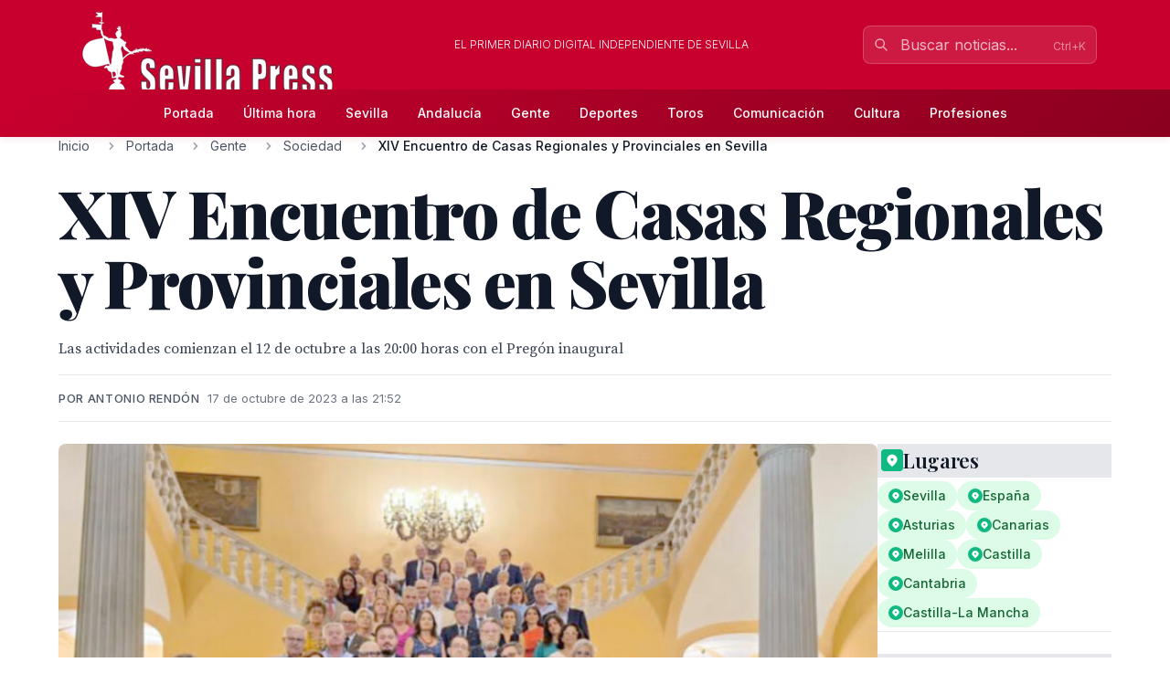

--- FILE ---
content_type: text/html; charset=utf-8
request_url: http://solobaloncesto.com/story/2023/10/17/5x96_xiv-encuentro-de-casas-regionales-y-provinciales-en-sevilla
body_size: 19354
content:
<!doctype html>
<!-- DEBUG-MULTISITE: domain=solobaloncesto.com | site_id=1 | site_slug=sevillapress | site_name=SevillaPress | theme=sevillapress -->
<html lang="es" data-theme="sevillapress">
<head>
    <meta charset="UTF-8">
    <meta name="viewport" content="initial-scale=1, maximum-scale=1">
                <title>XIV Encuentro de Casas Regionales y Provinciales en Sevilla - Sociedad - SevillaPress</title>
        <meta http-equiv="Content-Type" content="text/html; charset=utf-8">
        <meta name="description" content="Las actividades comienzan el 12 de octubre a las 20:00 horas con el Pregón inaugural">
        
        
        <link rel="icon" type="image/x-icon" href="https://sevillapress.com/favicon.ico">
        
        
                    <link rel="canonical" href="http://solobaloncesto.com/story/2023/10/17/5x96_xiv-encuentro-de-casas-regionales-y-provinciales-en-sevilla">
                
        
        <meta property="og:title" content="XIV Encuentro de Casas Regionales y Provinciales en Sevilla">
        <meta property="og:description" content="Las actividades comienzan el 12 de octubre a las 20:00 horas con el Pregón inaugural">
        <meta property="og:type" content="article">
        <meta property="og:url" content="http://solobaloncesto.com/story/2023/10/17/5x96_xiv-encuentro-de-casas-regionales-y-provinciales-en-sevilla">
        <meta property="og:site_name" content="SevillaPress">
        <meta property="og:locale" content="es_ES">
                    <meta property="og:image" content="http://solobaloncesto.com/thumbs/2023/10/17/jLlXSq2i8K.jpg">
            <link rel="image_src" href="http://solobaloncesto.com/thumbs/2023/10/17/jLlXSq2i8K.jpg">
                
        
        <meta name="twitter:card" content="summary_large_image">
        <meta name="twitter:title" content="XIV Encuentro de Casas Regionales y Provinciales en Sevilla">
        <meta name="twitter:description" content="Las actividades comienzan el 12 de octubre a las 20:00 horas con el Pregón inaugural">
                    <meta name="twitter:image" content="http://solobaloncesto.com/thumbs/2023/10/17/jLlXSq2i8K.jpg">
                
        
                    <meta property="article:published_time" content="2023-10-17T19:52:23.000000Z">
                                    <meta property="article:author" content="Antonio Rendón">
                            <meta property="article:section" content="Sociedad">
                
        
                    <script type="application/ld+json">
                {"@context":"https://schema.org","@type":"NewsArticle","headline":"XIV Encuentro de Casas Regionales y Provinciales en Sevilla","description":"Las actividades comienzan el 12 de octubre a las 20:00 horas con el Pregón inaugural","url":"http://solobaloncesto.com/story/2023/10/17/5x96_xiv-encuentro-de-casas-regionales-y-provinciales-en-sevilla","datePublished":"2023-10-17T19:52:23.000000Z","dateModified":null,"author":{"@type":"Person","name":"Antonio Rendón"},"publisher":{"@type":"Organization","name":"SevillaPress","url":"http://solobaloncesto.com"},"image":["http://solobaloncesto.com/thumbs/2023/10/17/jLlXSq2i8K.jpg"],"articleSection":"Sociedad","inLanguage":"es-ES"}
            </script>
                
        <link rel="preload" as="style" href="https://sevillapress.com/build/assets/app-BF8yHBGx.css" /><link rel="modulepreload" as="script" href="https://sevillapress.com/build/assets/app-KBvKaP7h.js" /><link rel="modulepreload" as="script" href="https://sevillapress.com/build/assets/module.esm-CA9hepYd.js" /><link rel="stylesheet" href="https://sevillapress.com/build/assets/app-BF8yHBGx.css" data-navigate-track="reload" /><script type="module" src="https://sevillapress.com/build/assets/app-KBvKaP7h.js" data-navigate-track="reload"></script>        
        
                <link rel="preload" as="style" href="https://sevillapress.com/build/assets/sevillapress-B9eEPVHF.css" /><link rel="stylesheet" href="https://sevillapress.com/build/assets/sevillapress-B9eEPVHF.css" data-navigate-track="reload" />

        <link rel="preconnect" href="https://fonts.googleapis.com">
        <link rel="preconnect" href="https://fonts.gstatic.com" crossorigin>
        <link href="https://fonts.googleapis.com/css2?family=Inter:wght@300;400;500;600;700&family=Merriweather:ital,wght@0,300;0,400;0,700;0,900;1,300;1,400;1,700&family=Playfair+Display:ital,wght@0,400;0,500;0,600;0,700;0,800;0,900;1,400;1,500;1,600;1,700&family=Source+Serif+Pro:ital,wght@0,300;0,400;0,600;0,700;1,300;1,400;1,600&display=swap" rel="stylesheet">
        <link rel="stylesheet" href="https://maxcdn.bootstrapcdn.com/font-awesome/4.7.0/css/font-awesome.min.css">
        <!-- Livewire Styles --><style >[wire\:loading][wire\:loading], [wire\:loading\.delay][wire\:loading\.delay], [wire\:loading\.inline-block][wire\:loading\.inline-block], [wire\:loading\.inline][wire\:loading\.inline], [wire\:loading\.block][wire\:loading\.block], [wire\:loading\.flex][wire\:loading\.flex], [wire\:loading\.table][wire\:loading\.table], [wire\:loading\.grid][wire\:loading\.grid], [wire\:loading\.inline-flex][wire\:loading\.inline-flex] {display: none;}[wire\:loading\.delay\.none][wire\:loading\.delay\.none], [wire\:loading\.delay\.shortest][wire\:loading\.delay\.shortest], [wire\:loading\.delay\.shorter][wire\:loading\.delay\.shorter], [wire\:loading\.delay\.short][wire\:loading\.delay\.short], [wire\:loading\.delay\.default][wire\:loading\.delay\.default], [wire\:loading\.delay\.long][wire\:loading\.delay\.long], [wire\:loading\.delay\.longer][wire\:loading\.delay\.longer], [wire\:loading\.delay\.longest][wire\:loading\.delay\.longest] {display: none;}[wire\:offline][wire\:offline] {display: none;}[wire\:dirty]:not(textarea):not(input):not(select) {display: none;}:root {--livewire-progress-bar-color: #c8002e;}[x-cloak] {display: none !important;}[wire\:cloak] {display: none !important;}dialog#livewire-error::backdrop {background-color: rgba(0, 0, 0, .6);}</style>
        <meta name="medium" content="news"/>
    <script type="application/ld+json">
    {
        "@context": "https://schema.org",
        "@type": "WebSite",
        "url": "http://solobaloncesto.com/",
            "potentialAction": {
                "@type": "SearchAction",
                "target": "http://solobaloncesto.com/search/?term={search_term_string}",
                "query-input": "required name=search_term_string"
            }
        }
</script>

<script type="text/javascript">
    var _gaq = _gaq || [];
    _gaq.push(['_setAccount', 'UA-375316-3']);
    _gaq.push(['_trackPageview']);

    (function () {
        var ga = document.createElement('script');
        ga.type = 'text/javascript';
        ga.async = true;
        ga.src = ('https:' == document.location.protocol ? 'https://ssl' : 'http://www') + '.google-analytics.com/ga.js';
        var s = document.getElementsByTagName('script')[0];
        s.parentNode.insertBefore(ga, s);
    })();
</script>
</head>
<body class="novascms sevillapress">
<header class="main-header">
    <!-- Top Header Bar -->
    <div class="max-w-6xl mx-auto px-4 flex flex-wrap items-center">
        <div class="header--logo">
            <a href="/"><img src="https://sevillapress.com/assets/images/header-sp.gif" alt="SevillaPress"></a>
        </div>
        <div class="header--slogan flex-1 text-center text-xs font-light uppercase text-white px-4">
            El primer diario digital independiente de Sevilla
        </div>

        <div wire:snapshot="{&quot;data&quot;:{&quot;query&quot;:&quot;&quot;,&quot;results&quot;:[[],{&quot;class&quot;:&quot;Illuminate\\Support\\Collection&quot;,&quot;s&quot;:&quot;clctn&quot;}],&quot;showResults&quot;:false,&quot;isOpen&quot;:false},&quot;memo&quot;:{&quot;id&quot;:&quot;4FGWyXab0sYYYNcT0oMP&quot;,&quot;name&quot;:&quot;frontend.search&quot;,&quot;path&quot;:&quot;story\/2023\/10\/17\/5x96_xiv-encuentro-de-casas-regionales-y-provinciales-en-sevilla&quot;,&quot;method&quot;:&quot;GET&quot;,&quot;release&quot;:&quot;a-a-a&quot;,&quot;children&quot;:[],&quot;scripts&quot;:[],&quot;assets&quot;:[],&quot;errors&quot;:[],&quot;locale&quot;:&quot;es&quot;},&quot;checksum&quot;:&quot;8553b33d500ae5d9683ee8c179c7020ed4e1b869b4397579acb5cf43178845af&quot;}" wire:effects="{&quot;partials&quot;:[]}" wire:id="4FGWyXab0sYYYNcT0oMP" class="search-component">
<!-- Desktop Search -->
<div class="header--search hidden md:block relative" x-data="{ focused: false }">
    <div class="relative">
        <input 
            type="text" 
            placeholder="Buscar noticias..." 
            class="w-64 px-4 py-2 pl-10 pr-10 bg-white/10 border border-white/20 rounded-lg text-white placeholder-white/70 focus:outline-none focus:ring-2 focus:ring-white/30 focus:border-white/40 focus:bg-white/20 transition-all duration-200"
            wire:model.live.debounce.300ms="query"
            wire:keydown.escape="clearSearch"
            wire:keydown.enter="submitSearch"
            @focus="focused = true"
            @blur="setTimeout(() => focused = false, 200)"
            autocomplete="off"
        >
        <div class="absolute inset-y-0 left-0 pl-3 flex items-center pointer-events-none">
            <svg class="w-4 h-4 text-white/70" fill="none" stroke="currentColor" viewBox="0 0 24 24">
                <path stroke-linecap="round" stroke-linejoin="round" stroke-width="2" d="M21 21l-6-6m2-5a7 7 0 11-14 0 7 7 0 0114 0z"></path>
            </svg>
        </div>
        
        <!--[if BLOCK]><![endif]--><!--[if ENDBLOCK]><![endif]-->    </div>

    <!-- Desktop Search Results -->
    <!--[if BLOCK]><![endif]--><!--[if ENDBLOCK]><![endif]--></div>

<!-- Mobile Search Button -->
<div class="header--search md:hidden">
    <button 
        wire:click="openSearch"
        class="p-2 text-white hover:text-splight transition-colors">
        <svg class="w-5 h-5" fill="none" stroke="currentColor" viewBox="0 0 24 24">
            <path stroke-linecap="round" stroke-linejoin="round" stroke-width="2" d="M21 21l-6-6m2-5a7 7 0 11-14 0 7 7 0 0114 0z"></path>
        </svg>
    </button>
</div>

<!-- Mobile Search Modal -->
<!--[if BLOCK]><![endif]--><!--[if ENDBLOCK]><![endif]--></div>    </div>
    
    <!-- Navigation Bar -->
    <div class="header--secondary">
        <nav class="max-w-6xl mx-auto px-4 relative">
            <!-- Desktop Menu -->
            <div class="hidden md:flex justify-center items-center py-2">
                                    <a class="text-sm py-2 px-4 text-white hover:text-splight transition-colors font-medium"
                       href="/">
                        Portada
                    </a>
                                    <a class="text-sm py-2 px-4 text-white hover:text-splight transition-colors font-medium"
                       href="/ultimahora/index.html">
                        Última hora
                    </a>
                                    <a class="text-sm py-2 px-4 text-white hover:text-splight transition-colors font-medium"
                       href="/seccion/sevilla/177.html">
                        Sevilla
                    </a>
                                    <a class="text-sm py-2 px-4 text-white hover:text-splight transition-colors font-medium"
                       href="/seccion/andalucia/178.html">
                        Andalucía
                    </a>
                                    <a class="text-sm py-2 px-4 text-white hover:text-splight transition-colors font-medium"
                       href="/seccion/famosos/180.html">
                        Gente
                    </a>
                                    <a class="text-sm py-2 px-4 text-white hover:text-splight transition-colors font-medium"
                       href="/seccion/deportes/171.html">
                        Deportes
                    </a>
                                    <a class="text-sm py-2 px-4 text-white hover:text-splight transition-colors font-medium"
                       href="/seccion/toros/114.html">
                        Toros
                    </a>
                                    <a class="text-sm py-2 px-4 text-white hover:text-splight transition-colors font-medium"
                       href="/seccion/medios/174.html">
                        Comunicación
                    </a>
                                    <a class="text-sm py-2 px-4 text-white hover:text-splight transition-colors font-medium"
                       href="/seccion/cultura/172.html">
                        Cultura
                    </a>
                                    <a class="text-sm py-2 px-4 text-white hover:text-splight transition-colors font-medium"
                       href="/seccion/profesiones/182.html">
                        Profesiones
                    </a>
                            </div>
            
            <!-- Mobile Menu Button -->
            <div class="md:hidden flex justify-between items-center py-2">
                <span class="text-white font-medium">Menú</span>
                <button id="mobile-menu-toggle" class="text-white hover:text-splight transition-colors p-2">
                    <svg id="menu-icon" class="w-6 h-6" fill="none" stroke="currentColor" viewBox="0 0 24 24">
                        <path stroke-linecap="round" stroke-linejoin="round" stroke-width="2" d="M4 6h16M4 12h16M4 18h16"></path>
                    </svg>
                    <svg id="close-icon" class="w-6 h-6 hidden" fill="none" stroke="currentColor" viewBox="0 0 24 24">
                        <path stroke-linecap="round" stroke-linejoin="round" stroke-width="2" d="M6 18L18 6M6 6l12 12"></path>
                    </svg>
                </button>
            </div>
            
            <!-- Mobile Menu -->
            <div id="mobile-menu" class="md:hidden absolute top-full left-0 right-0 bg-spdark shadow-lg z-50 hidden">
                <div class="px-4 py-2 space-y-1">
                                            <a class="block py-3 px-4 text-white hover:bg-sp hover:text-white transition-colors font-medium border-b border-sp/20 last:border-b-0"
                           href="/">
                            Portada
                        </a>
                                            <a class="block py-3 px-4 text-white hover:bg-sp hover:text-white transition-colors font-medium border-b border-sp/20 last:border-b-0"
                           href="/ultimahora/index.html">
                            Última hora
                        </a>
                                            <a class="block py-3 px-4 text-white hover:bg-sp hover:text-white transition-colors font-medium border-b border-sp/20 last:border-b-0"
                           href="/seccion/sevilla/177.html">
                            Sevilla
                        </a>
                                            <a class="block py-3 px-4 text-white hover:bg-sp hover:text-white transition-colors font-medium border-b border-sp/20 last:border-b-0"
                           href="/seccion/andalucia/178.html">
                            Andalucía
                        </a>
                                            <a class="block py-3 px-4 text-white hover:bg-sp hover:text-white transition-colors font-medium border-b border-sp/20 last:border-b-0"
                           href="/seccion/famosos/180.html">
                            Gente
                        </a>
                                            <a class="block py-3 px-4 text-white hover:bg-sp hover:text-white transition-colors font-medium border-b border-sp/20 last:border-b-0"
                           href="/seccion/deportes/171.html">
                            Deportes
                        </a>
                                            <a class="block py-3 px-4 text-white hover:bg-sp hover:text-white transition-colors font-medium border-b border-sp/20 last:border-b-0"
                           href="/seccion/toros/114.html">
                            Toros
                        </a>
                                            <a class="block py-3 px-4 text-white hover:bg-sp hover:text-white transition-colors font-medium border-b border-sp/20 last:border-b-0"
                           href="/seccion/medios/174.html">
                            Comunicación
                        </a>
                                            <a class="block py-3 px-4 text-white hover:bg-sp hover:text-white transition-colors font-medium border-b border-sp/20 last:border-b-0"
                           href="/seccion/cultura/172.html">
                            Cultura
                        </a>
                                            <a class="block py-3 px-4 text-white hover:bg-sp hover:text-white transition-colors font-medium border-b border-sp/20 last:border-b-0"
                           href="/seccion/profesiones/182.html">
                            Profesiones
                        </a>
                                    </div>
            </div>
        </nav>
    </div>
</header><div class="main-body max-w-6xl mx-auto p-2 md:p-0 ">
        <div class="news-layout">
        <!-- Breadcrumb Navigation -->
                
        <nav class="breadcrumb mb-6" aria-label="Navegación de migas de pan">
    <ol class="flex items-center space-x-2 font-sans text-sm text-gray-600">
                    <li class="flex items-center">
                                
                                    <!-- Clickable breadcrumb link -->
                    <a href="/" 
                       class="text-gray-600 hover:text-sp transition-colors duration-200 truncate max-w-xs"
                       title="Inicio">
                        Inicio
                    </a>
                            </li>
                    <li class="flex items-center">
                                    <svg class="w-4 h-4 mx-2 text-gray-400" fill="currentColor" viewBox="0 0 20 20">
                        <path fill-rule="evenodd" d="M7.293 14.707a1 1 0 010-1.414L10.586 10 7.293 6.707a1 1 0 011.414-1.414l4 4a1 1 0 010 1.414l-4 4a1 1 0 01-1.414 0z" clip-rule="evenodd"></path>
                    </svg>
                                
                                    <!-- Clickable breadcrumb link -->
                    <a href="/seccion/portada/1.html" 
                       class="text-gray-600 hover:text-sp transition-colors duration-200 truncate max-w-xs"
                       title="Portada">
                        Portada
                    </a>
                            </li>
                    <li class="flex items-center">
                                    <svg class="w-4 h-4 mx-2 text-gray-400" fill="currentColor" viewBox="0 0 20 20">
                        <path fill-rule="evenodd" d="M7.293 14.707a1 1 0 010-1.414L10.586 10 7.293 6.707a1 1 0 011.414-1.414l4 4a1 1 0 010 1.414l-4 4a1 1 0 01-1.414 0z" clip-rule="evenodd"></path>
                    </svg>
                                
                                    <!-- Clickable breadcrumb link -->
                    <a href="/seccion/famosos/180.html" 
                       class="text-gray-600 hover:text-sp transition-colors duration-200 truncate max-w-xs"
                       title="Gente">
                        Gente
                    </a>
                            </li>
                    <li class="flex items-center">
                                    <svg class="w-4 h-4 mx-2 text-gray-400" fill="currentColor" viewBox="0 0 20 20">
                        <path fill-rule="evenodd" d="M7.293 14.707a1 1 0 010-1.414L10.586 10 7.293 6.707a1 1 0 011.414-1.414l4 4a1 1 0 010 1.414l-4 4a1 1 0 01-1.414 0z" clip-rule="evenodd"></path>
                    </svg>
                                
                                    <!-- Clickable breadcrumb link -->
                    <a href="/seccion/sociedad/179.html" 
                       class="text-gray-600 hover:text-sp transition-colors duration-200 truncate max-w-xs"
                       title="Sociedad">
                        Sociedad
                    </a>
                            </li>
                    <li class="flex items-center">
                                    <svg class="w-4 h-4 mx-2 text-gray-400" fill="currentColor" viewBox="0 0 20 20">
                        <path fill-rule="evenodd" d="M7.293 14.707a1 1 0 010-1.414L10.586 10 7.293 6.707a1 1 0 011.414-1.414l4 4a1 1 0 010 1.414l-4 4a1 1 0 01-1.414 0z" clip-rule="evenodd"></path>
                    </svg>
                                
                                    <!-- Current page - no link -->
                    <span class="font-medium text-gray-900 truncate max-w-xs md:max-w-md" aria-current="page" title="XIV Encuentro de Casas Regionales y Provinciales en Sevilla">
                        XIV Encuentro de Casas Regionales y Provinciales en Sevilla
                    </span>
                            </li>
            </ol>
</nav>
        
        <article class="featured-story">
            <!-- Article Header -->
            <header class="article-header mb-6">
                
                <h1 class="headline-primary font-headline text-headline-lg md:text-headline-xl lg:text-headline-2xl text-gray-900 mb-6 leading-tight">
                    XIV Encuentro de Casas Regionales y Provinciales en Sevilla
                </h1>
                
                                    <p class="abstract font-body text-abstract-lg leading-relaxed text-gray-700 mb-6 font-medium">
                        Las actividades comienzan el 12 de octubre a las 20:00 horas con el Pregón inaugural 
                    </p>
                                
                <div class="article-meta-header">
                                            <div class="byline">
                            Por Antonio Rendón
                        </div>
                                        <time class="article-meta" datetime="2023-10-17T19:52:23.000000Z">
                        17 de octubre de 2023 a las 21:52
                    </time>
                </div>
            </header>

            <!-- Article Body -->
            <div class="flex flex-wrap gap-8">
                <div class="flex-1 min-w-0">
                    <div class="story--content">
                                                    <figure class="main-image mb-6">
                                <img src="/thumbs/2023/10/17/jLlXSq2i8K.jpg" 
                                     alt="Una reunión formal en un edificio histórico, con una escalera central y columnas. Personas vestidas de negocios posan para una foto en grupo, sosteniendo diplomas o reconocimientos. El ambiente es formal y celebrativo."
                                     class="w-full h-auto rounded-lg shadow-sm">
                                                                    <figcaption class="caption mt-3">
                                        Una reunión formal en un edificio histórico, con una escalera central y columnas. Personas vestidas de negocios posan para una foto en grupo, sosteniendo diplomas o reconocimientos. El ambiente es formal y celebrativo.
                                    </figcaption>
                                                                                            </figure>
                                                
                        <div class="article-body">
                            <p>La Plaza Nueva de la ciudad acoge durante estos días actividades recreativas y culturales de las 16 casas regionales participantes para dar a conocer la cultura, gastronomía y turismo de las distintas regiones de España.</p>

<p>El Salón Colón del Ayuntamiento de Sevilla ha sido escenario del acto de apertura de este encuentro que tiene como epicentro la Plaza Nueva de la capital hispalense y que en esta décimo cuarta edición está dedicada a Castilla y León</p>

<p>El Encuentro de Casas Regionales y Provinciales en Sevilla se celebra en la Plaza Nueva del 12 al 15 de octubre, con una quincena de expositores en las entidades culturales participantes muestran el folclore, la gastronomía y la riqueza patrimonial de las regiones y provincias a las que representa España.</p>

<p>Las actividades comienzan el 12 de octubre a las 20:00 horas con el Pregón inaugural a cargo de la casa homenajeada, que pronunció de Ángel Alberto Núñez Moreno, que reflexionaba acerca de si la Hispanidad era o no motivo de orgullo, dado el controvertido momento que estamos atravesando.. A continuación se entregaron en la carpa central de la Plaza Nueva los Giraldillos de Honor.</p>

<p>Dieciséis son las Casas que integran la XIV edición que se extiende hasta el próximo domingo 15 de octubre, todas ellas con presencia en el callejero sevillano con mayor o menor actividad. Así, el evento que organiza Fesecarp (Federación de Casas Regionales y Provinciales de Sevilla) tiene como protagonistas a la Casa de Almería, Aragón, Asturias, Canarias, Cantabria, Castilla La Mancha, Castilla y León, Cataluña, Ceuta, Extremadura, Jaén, Galicia, Melilla, Soria y Castilla León y la Casa Regional Valenciana.</p>
                        </div>
                    </div>

                                    </div>

        <div class="w-full md:w-64">
            <div class="promos-external w-2/3 mx-auto md:w-full">
                <div class="advertising-block">
    <!-- Advertising content would go here -->
</div>            </div>

            <div class="entities-container">
            <div class="entity-type-section mb-6">
                        
            <!-- Entity Type Header -->
            <div class="entity-list-title mb-4">
                <h3 class="font-headline text-headline-xs text-gray-900 flex items-center gap-2">
                    <!-- Entity Type Icon -->
                    <span class="inline-flex items-center justify-center w-6 h-6 rounded text-white" style="background-color: #10B981">
                                                                                    <svg class="w-4 h-4" fill="currentColor" viewBox="0 0 20 20">
                                    <path fill-rule="evenodd" d="M5.05 4.05a7 7 0 119.9 9.9L10 18.9l-4.95-4.95a7 7 0 010-9.9zM10 11a2 2 0 100-4 2 2 0 000 4z" clip-rule="evenodd"></path>
                                </svg>
                                                    </span>
                    Lugares
                </h3>
            </div>
            
            <!-- Entity List -->
            <div class="entity-list flex flex-wrap gap-2">
                                    <a class="entity-badge inline-flex items-center gap-1.5 px-3 py-1.5 rounded-full text-sm font-medium transition-all duration-200 hover:shadow-md bg-green-100 text-green-800"
                       href="/news-about/LOCATION/sevilla">
                        <!-- Mini entity icon -->
                        <span class="inline-flex items-center justify-center w-4 h-4 rounded-full text-white" style="background-color: #10B981">
                                                                                                <svg class="w-2.5 h-2.5" fill="currentColor" viewBox="0 0 20 20">
                                        <path fill-rule="evenodd" d="M5.05 4.05a7 7 0 119.9 9.9L10 18.9l-4.95-4.95a7 7 0 010-9.9zM10 11a2 2 0 100-4 2 2 0 000 4z" clip-rule="evenodd"></path>
                                    </svg>
                                                            </span>
                        <span class="truncate">Sevilla</span>
                    </a>
                                    <a class="entity-badge inline-flex items-center gap-1.5 px-3 py-1.5 rounded-full text-sm font-medium transition-all duration-200 hover:shadow-md bg-green-100 text-green-800"
                       href="/news-about/LOCATION/espana">
                        <!-- Mini entity icon -->
                        <span class="inline-flex items-center justify-center w-4 h-4 rounded-full text-white" style="background-color: #10B981">
                                                                                                <svg class="w-2.5 h-2.5" fill="currentColor" viewBox="0 0 20 20">
                                        <path fill-rule="evenodd" d="M5.05 4.05a7 7 0 119.9 9.9L10 18.9l-4.95-4.95a7 7 0 010-9.9zM10 11a2 2 0 100-4 2 2 0 000 4z" clip-rule="evenodd"></path>
                                    </svg>
                                                            </span>
                        <span class="truncate">España</span>
                    </a>
                                    <a class="entity-badge inline-flex items-center gap-1.5 px-3 py-1.5 rounded-full text-sm font-medium transition-all duration-200 hover:shadow-md bg-green-100 text-green-800"
                       href="/news-about/LOCATION/asturias">
                        <!-- Mini entity icon -->
                        <span class="inline-flex items-center justify-center w-4 h-4 rounded-full text-white" style="background-color: #10B981">
                                                                                                <svg class="w-2.5 h-2.5" fill="currentColor" viewBox="0 0 20 20">
                                        <path fill-rule="evenodd" d="M5.05 4.05a7 7 0 119.9 9.9L10 18.9l-4.95-4.95a7 7 0 010-9.9zM10 11a2 2 0 100-4 2 2 0 000 4z" clip-rule="evenodd"></path>
                                    </svg>
                                                            </span>
                        <span class="truncate">Asturias</span>
                    </a>
                                    <a class="entity-badge inline-flex items-center gap-1.5 px-3 py-1.5 rounded-full text-sm font-medium transition-all duration-200 hover:shadow-md bg-green-100 text-green-800"
                       href="/news-about/LOCATION/canarias">
                        <!-- Mini entity icon -->
                        <span class="inline-flex items-center justify-center w-4 h-4 rounded-full text-white" style="background-color: #10B981">
                                                                                                <svg class="w-2.5 h-2.5" fill="currentColor" viewBox="0 0 20 20">
                                        <path fill-rule="evenodd" d="M5.05 4.05a7 7 0 119.9 9.9L10 18.9l-4.95-4.95a7 7 0 010-9.9zM10 11a2 2 0 100-4 2 2 0 000 4z" clip-rule="evenodd"></path>
                                    </svg>
                                                            </span>
                        <span class="truncate">Canarias</span>
                    </a>
                                    <a class="entity-badge inline-flex items-center gap-1.5 px-3 py-1.5 rounded-full text-sm font-medium transition-all duration-200 hover:shadow-md bg-green-100 text-green-800"
                       href="/news-about/LOCATION/melilla">
                        <!-- Mini entity icon -->
                        <span class="inline-flex items-center justify-center w-4 h-4 rounded-full text-white" style="background-color: #10B981">
                                                                                                <svg class="w-2.5 h-2.5" fill="currentColor" viewBox="0 0 20 20">
                                        <path fill-rule="evenodd" d="M5.05 4.05a7 7 0 119.9 9.9L10 18.9l-4.95-4.95a7 7 0 010-9.9zM10 11a2 2 0 100-4 2 2 0 000 4z" clip-rule="evenodd"></path>
                                    </svg>
                                                            </span>
                        <span class="truncate">Melilla</span>
                    </a>
                                    <a class="entity-badge inline-flex items-center gap-1.5 px-3 py-1.5 rounded-full text-sm font-medium transition-all duration-200 hover:shadow-md bg-green-100 text-green-800"
                       href="/news-about/LOCATION/castilla">
                        <!-- Mini entity icon -->
                        <span class="inline-flex items-center justify-center w-4 h-4 rounded-full text-white" style="background-color: #10B981">
                                                                                                <svg class="w-2.5 h-2.5" fill="currentColor" viewBox="0 0 20 20">
                                        <path fill-rule="evenodd" d="M5.05 4.05a7 7 0 119.9 9.9L10 18.9l-4.95-4.95a7 7 0 010-9.9zM10 11a2 2 0 100-4 2 2 0 000 4z" clip-rule="evenodd"></path>
                                    </svg>
                                                            </span>
                        <span class="truncate">Castilla</span>
                    </a>
                                    <a class="entity-badge inline-flex items-center gap-1.5 px-3 py-1.5 rounded-full text-sm font-medium transition-all duration-200 hover:shadow-md bg-green-100 text-green-800"
                       href="/news-about/LOCATION/cantabria">
                        <!-- Mini entity icon -->
                        <span class="inline-flex items-center justify-center w-4 h-4 rounded-full text-white" style="background-color: #10B981">
                                                                                                <svg class="w-2.5 h-2.5" fill="currentColor" viewBox="0 0 20 20">
                                        <path fill-rule="evenodd" d="M5.05 4.05a7 7 0 119.9 9.9L10 18.9l-4.95-4.95a7 7 0 010-9.9zM10 11a2 2 0 100-4 2 2 0 000 4z" clip-rule="evenodd"></path>
                                    </svg>
                                                            </span>
                        <span class="truncate">Cantabria</span>
                    </a>
                                    <a class="entity-badge inline-flex items-center gap-1.5 px-3 py-1.5 rounded-full text-sm font-medium transition-all duration-200 hover:shadow-md bg-green-100 text-green-800"
                       href="/news-about/LOCATION/castilla-la-mancha">
                        <!-- Mini entity icon -->
                        <span class="inline-flex items-center justify-center w-4 h-4 rounded-full text-white" style="background-color: #10B981">
                                                                                                <svg class="w-2.5 h-2.5" fill="currentColor" viewBox="0 0 20 20">
                                        <path fill-rule="evenodd" d="M5.05 4.05a7 7 0 119.9 9.9L10 18.9l-4.95-4.95a7 7 0 010-9.9zM10 11a2 2 0 100-4 2 2 0 000 4z" clip-rule="evenodd"></path>
                                    </svg>
                                                            </span>
                        <span class="truncate">Castilla-La Mancha</span>
                    </a>
                            </div>
        </div>
            <div class="entity-type-section mb-6">
                        
            <!-- Entity Type Header -->
            <div class="entity-list-title mb-4">
                <h3 class="font-headline text-headline-xs text-gray-900 flex items-center gap-2">
                    <!-- Entity Type Icon -->
                    <span class="inline-flex items-center justify-center w-6 h-6 rounded text-white" style="background-color: #3B82F6">
                                                        <svg class="w-4 h-4" fill="currentColor" viewBox="0 0 20 20">
                                    <path fill-rule="evenodd" d="M10 9a3 3 0 100-6 3 3 0 000 6zm-7 9a7 7 0 1114 0H3z" clip-rule="evenodd"></path>
                                </svg>
                                                    </span>
                    Personas
                </h3>
            </div>
            
            <!-- Entity List -->
            <div class="entity-list flex flex-wrap gap-2">
                                    <a class="entity-badge inline-flex items-center gap-1.5 px-3 py-1.5 rounded-full text-sm font-medium transition-all duration-200 hover:shadow-md bg-blue-100 text-blue-800"
                       href="/news-about/PERSON/angel-alberto-nunez-moreno">
                        <!-- Mini entity icon -->
                        <span class="inline-flex items-center justify-center w-4 h-4 rounded-full text-white" style="background-color: #3B82F6">
                                                                <svg class="w-2.5 h-2.5" fill="currentColor" viewBox="0 0 20 20">
                                        <path fill-rule="evenodd" d="M10 9a3 3 0 100-6 3 3 0 000 6zm-7 9a7 7 0 1114 0H3z" clip-rule="evenodd"></path>
                                    </svg>
                                                            </span>
                        <span class="truncate">Ángel Alberto Núñez Moreno</span>
                    </a>
                                    <a class="entity-badge inline-flex items-center gap-1.5 px-3 py-1.5 rounded-full text-sm font-medium transition-all duration-200 hover:shadow-md bg-blue-100 text-blue-800"
                       href="/news-about/PERSON/castilla">
                        <!-- Mini entity icon -->
                        <span class="inline-flex items-center justify-center w-4 h-4 rounded-full text-white" style="background-color: #3B82F6">
                                                                <svg class="w-2.5 h-2.5" fill="currentColor" viewBox="0 0 20 20">
                                        <path fill-rule="evenodd" d="M10 9a3 3 0 100-6 3 3 0 000 6zm-7 9a7 7 0 1114 0H3z" clip-rule="evenodd"></path>
                                    </svg>
                                                            </span>
                        <span class="truncate">Castilla</span>
                    </a>
                            </div>
        </div>
    </div>
        </div>
    </div>
    <section class="news-layout stories-grid" itemscope itemtype="http://schema.org/NewsSection">
    <div class="grid grid-cols-1 lg:grid-cols-3 gap-8">
        <!-- Main Stories Section -->
        <main class="lg:col-span-2">
                            <div class="story-block grid grid-cols-1 md:grid-cols-3 gap-6 section-divider last:border-b-0">
                                                                        <!-- Featured Story -->
                            <div class="md:col-span-3 featured-story">
                                <article class="story-teaser big-story border-b border-gray-200 mb-6 pb-6" 
         itemscope itemtype="http://schema.org/NewsArticle">
    <a href="/story/2025/11/23/MZNe_el-respaldo-institucional-y-la-participacion-global-marcan-el-exito-de-sicab" class="block hover:opacity-90 transition-opacity">
        <div class="grid grid-cols-1 md:grid-cols-3 gap-6">
            <div class="md:col-span-2 order-2 md:order-1">
                <header class="story-header">
                                            <div class="story-category-wrapper mb-3">
                            <span class="story-category" itemprop="articleSection">
                                Sociedad
                            </span>
                        </div>
                                        
                    <h2 class="headline font-headline text-headline-md md:text-headline-lg leading-tight text-gray-900 mb-4 hover:text-sp transition-colors" 
                        itemprop="headline">
                        El respaldo institucional y la participación global marcan el éxito de SICAB 2025
                    </h2>
                </header>
                
                                    <p class="abstract font-body text-base leading-normal text-gray-700 mb-4" 
                       itemprop="description">
                        El Salón Internacional del Caballo de Pura Raza Española (SICAB) 2025 finaliza con un extraordinario éxito de participación y asistencia. El evento ha coronado a los nuevos Campeones del Mundo y ha convertido a la...
                    </p>
                                
                <div class="story-meta font-sans text-meta text-gray-500 space-x-2">
                                        <time class="published-date" 
                          datetime="2025-11-23T22:16:32.000000Z"
                          itemprop="datePublished">
                        hace 2 meses
                    </time>
                </div>
            </div>

            <div class="order-1 md:order-2">
                                    <figure class="story-image" itemprop="image" itemscope itemtype="http://schema.org/ImageObject">
                        <img src="/thumbs/2025/11/23/Ge7VhQMiPv.jpg" alt="El respaldo institucional y la participación global marcan el éxito de SICAB 2025" class="w-full h-auto">
                        <meta itemprop="url" content="/thumbs/2025/11/23/Ge7VhQMiPv.jpg">
                        <meta itemprop="width" content="580">
                        <meta itemprop="height" content="327">
                    </figure>
                            </div>
        </div>
    </a>
    
    <meta itemprop="url" content="/story/2025/11/23/MZNe_el-respaldo-institucional-y-la-participacion-global-marcan-el-exito-de-sicab">
    <meta itemprop="dateModified" content="2025-11-23T22:16:32.000000Z">
</article>                            </div>
                                                                                                                                    <div class="md:col-start-1">
                                        <article class="story-teaser tail-story border-b border-gray-200 mb-4 pb-4" 
         itemscope itemtype="http://schema.org/NewsArticle">
    <header class="story-header">
                    <div class="mb-2">
                <span class="story-category" itemprop="articleSection">
                    Sociedad
                </span>
            </div>
                
        <h3 class="headline font-headline text-headline-xs leading-tight mb-3">
            <a href="/story/2025/10/18/7ZeE_rueda-de-hombres-en-el-puerto-de-santa-maria-contra-la-violencia" 
               class="text-gray-900 hover:text-sp transition-colors" 
               itemprop="headline">
                Rueda de Hombres en El Puerto de Santa María contra la Violencia Machista el próximo lunes día 20 de Octubre
            </a>
        </h3>
    </header>
    
            <p class="abstract font-body text-sm leading-normal text-gray-700 mb-3" 
           itemprop="description">
            El grupo de hombres “El Círculo Disidente” con la colaboración de  AHIGE, Asociación de Hombres por la Igualdad de Género...
        </p>
        
    <div class="story-meta font-sans text-meta text-gray-500 space-x-2">
                <time class="published-date" 
              datetime="2025-10-17T22:00:14.000000Z"
              itemprop="datePublished">
            hace 3 meses
        </time>
    </div>
    
    <meta itemprop="url" content="/story/2025/10/18/7ZeE_rueda-de-hombres-en-el-puerto-de-santa-maria-contra-la-violencia">
    <meta itemprop="dateModified" content="2025-10-17T22:00:14.000000Z">
</article>                                    </div>
                                                                                                                                                                        <div class="md:row-span-2 md:col-start-2">
                                        <article class="story-teaser vertical-story mb-4 pb-4" 
         itemscope itemtype="http://schema.org/NewsArticle">
            <figure class="story-image mb-3" itemprop="image" itemscope itemtype="http://schema.org/ImageObject">
            <img src="/thumbs/2025/09/19/LQ9WCbDC8W.jpg" alt="Sevilla celebra la XIX edición de los Premios Escaparate en una noche  Histórica" class="w-full h-auto">
            <meta itemprop="url" content="/thumbs/2025/09/19/LQ9WCbDC8W.jpg">
            <meta itemprop="width" content="2000">
            <meta itemprop="height" content="3000">
        </figure>
    
    <header class="story-header">
                    <div class="mb-2">
                <span class="story-category" itemprop="articleSection">
                    Sociedad
                </span>
            </div>
                
        <h3 class="headline font-headline text-headline-xs md:text-headline-sm leading-tight mb-3">
            <a href="/story/2025/09/19/L2E4_sevilla-celebra-la-xix-edicion-de-los-premios-escaparate-en-una-noche" 
               class="text-gray-900 hover:text-sp transition-colors" 
               itemprop="headline">
                Sevilla celebra la XIX edición de los Premios Escaparate en una noche  Histórica
            </a>
        </h3>
    </header>
    
            <p class="abstract font-body text-sm leading-normal text-gray-700 mb-3" 
           itemprop="description">
            El Duque de Calabria, S.A.R. Don Pedro de Borbón-Dos

Sicilias y Orleans, fue distinguido como Padrino de Honor y Premio de Honor
        </p>
        
    <div class="story-meta font-sans text-meta text-gray-500 space-x-2">
                    <span class="author font-medium" itemprop="author" itemscope itemtype="http://schema.org/Person">
                <span itemprop="name">Sevillapress</span>
            </span>
            <span>•</span>
                <time class="published-date" 
              datetime="2025-09-19T18:04:30.000000Z"
              itemprop="datePublished">
            hace 4 meses
        </time>
    </div>
    
    <meta itemprop="url" content="/story/2025/09/19/L2E4_sevilla-celebra-la-xix-edicion-de-los-premios-escaparate-en-una-noche">
    <meta itemprop="dateModified" content="2025-09-19T19:25:12.000000Z">
</article>                                    </div>
                                                                                                                                                                        <div class="md:row-span-2 md:col-start-3">
                                        <article class="story-teaser vertical-story mb-4 pb-4" 
         itemscope itemtype="http://schema.org/NewsArticle">
            <figure class="story-image mb-3" itemprop="image" itemscope itemtype="http://schema.org/ImageObject">
            <img src="/thumbs/2025/07/20/8GReseNtaO.jpg" alt="Premio de alto nivel para María Fidalgo por su análisis sobre el “Blocao de la Muerte” de Ferrer-Dalmau" class="w-full h-auto">
            <meta itemprop="url" content="/thumbs/2025/07/20/8GReseNtaO.jpg">
            <meta itemprop="width" content="720">
            <meta itemprop="height" content="446">
        </figure>
    
    <header class="story-header">
                    <div class="mb-2">
                <span class="story-category" itemprop="articleSection">
                    Sociedad
                </span>
            </div>
                
        <h3 class="headline font-headline text-headline-xs md:text-headline-sm leading-tight mb-3">
            <a href="/story/2025/07/20/PL1w_premio-de-alto-nivel-para-maria-fidalgo-por-su-analisis-sobre-el" 
               class="text-gray-900 hover:text-sp transition-colors" 
               itemprop="headline">
                Premio de alto nivel para María Fidalgo por su análisis sobre el “Blocao de la Muerte” de Ferrer-Dalmau
            </a>
        </h3>
    </header>
    
            <p class="abstract font-body text-sm leading-normal text-gray-700 mb-3" 
           itemprop="description">
            Esta convocatoria establece diez mil euros de premio al ganador, una de las dotaciones más elevadas en esta categoría de premios. 
        </p>
        
    <div class="story-meta font-sans text-meta text-gray-500 space-x-2">
                    <span class="author font-medium" itemprop="author" itemscope itemtype="http://schema.org/Person">
                <span itemprop="name">Antonio Rendón</span>
            </span>
            <span>•</span>
                <time class="published-date" 
              datetime="2025-07-20T09:29:53.000000Z"
              itemprop="datePublished">
            hace 6 meses
        </time>
    </div>
    
    <meta itemprop="url" content="/story/2025/07/20/PL1w_premio-de-alto-nivel-para-maria-fidalgo-por-su-analisis-sobre-el">
    <meta itemprop="dateModified" content="">
</article>                                    </div>
                                                                                                                                                                        <div class="md:col-start-1">
                                        <article class="story-teaser tail-story border-b border-gray-200 mb-4 pb-4" 
         itemscope itemtype="http://schema.org/NewsArticle">
    <header class="story-header">
                    <div class="mb-2">
                <span class="story-category" itemprop="articleSection">
                    Sociedad
                </span>
            </div>
                
        <h3 class="headline font-headline text-headline-xs leading-tight mb-3">
            <a href="/story/2025/07/16/5gj9_la-fuerza-aerea-renueva-su-liderazgo-en-tablada-con-la-llegada" 
               class="text-gray-900 hover:text-sp transition-colors" 
               itemprop="headline">
                 La Fuerza Aérea renueva su liderazgo en Tablada con la llegada del coronel Parallé Lorente en Sevilla 
            </a>
        </h3>
    </header>
    
            <p class="abstract font-body text-sm leading-normal text-gray-700 mb-3" 
           itemprop="description">
            A lo largo de su carrera, ha desempeñado funciones de alta responsabilidad en organismos estratégicos como la Jefatura de Servicio...
        </p>
        
    <div class="story-meta font-sans text-meta text-gray-500 space-x-2">
                    <span class="author font-medium" itemprop="author" itemscope itemtype="http://schema.org/Person">
                <span itemprop="name">Antonio Rendón</span>
            </span>
            <span>•</span>
                <time class="published-date" 
              datetime="2025-07-16T12:50:32.000000Z"
              itemprop="datePublished">
            hace 6 meses
        </time>
    </div>
    
    <meta itemprop="url" content="/story/2025/07/16/5gj9_la-fuerza-aerea-renueva-su-liderazgo-en-tablada-con-la-llegada">
    <meta itemprop="dateModified" content="">
</article>                                    </div>
                                                                                                </div>
                            <div class="story-block grid grid-cols-1 md:grid-cols-3 gap-6 section-divider last:border-b-0">
                                                                        <!-- Featured Story -->
                            <div class="md:col-span-3 featured-story">
                                <article class="story-teaser big-story border-b border-gray-200 mb-6 pb-6" 
         itemscope itemtype="http://schema.org/NewsArticle">
    <a href="/story/2025/07/12/A98b_el-espiritu-del-98-revive-en-la-comandancia-de-marina-de" class="block hover:opacity-90 transition-opacity">
        <div class="grid grid-cols-1 md:grid-cols-3 gap-6">
            <div class="md:col-span-2 order-2 md:order-1">
                <header class="story-header">
                                            <div class="story-category-wrapper mb-3">
                            <span class="story-category" itemprop="articleSection">
                                Sociedad
                            </span>
                        </div>
                                        
                    <h2 class="headline font-headline text-headline-md md:text-headline-lg leading-tight text-gray-900 mb-4 hover:text-sp transition-colors" 
                        itemprop="headline">
                         El espíritu del 98 revive en la Comandancia de Marina de Sevilla
                    </h2>
                </header>
                
                                    <p class="abstract font-body text-base leading-normal text-gray-700 mb-4" 
                       itemprop="description">
                        Esquinas evocó el heroísmo de este marino gallego, integrante de la dotación del crucero-acorazado Infanta María Teresa, buque insignia de la escuadra española 
                    </p>
                                
                <div class="story-meta font-sans text-meta text-gray-500 space-x-2">
                                            <span class="author font-medium" itemprop="author" itemscope itemtype="http://schema.org/Person">
                            <span itemprop="name">Antonio Rendón</span>
                        </span>
                        <span>•</span>
                                        <time class="published-date" 
                          datetime="2025-07-12T15:32:40.000000Z"
                          itemprop="datePublished">
                        hace 6 meses
                    </time>
                </div>
            </div>

            <div class="order-1 md:order-2">
                                    <figure class="story-image" itemprop="image" itemscope itemtype="http://schema.org/ImageObject">
                        <img src="/thumbs/2025/07/12/nLdgFKoiam.jpg" alt=" El espíritu del 98 revive en la Comandancia de Marina de Sevilla" class="w-full h-auto">
                        <meta itemprop="url" content="/thumbs/2025/07/12/nLdgFKoiam.jpg">
                        <meta itemprop="width" content="720">
                        <meta itemprop="height" content="1077">
                    </figure>
                            </div>
        </div>
    </a>
    
    <meta itemprop="url" content="/story/2025/07/12/A98b_el-espiritu-del-98-revive-en-la-comandancia-de-marina-de">
    <meta itemprop="dateModified" content="2025-07-12T15:33:31.000000Z">
</article>                            </div>
                                                                                                                                    <div class="md:col-start-1">
                                        <article class="story-teaser tail-story border-b border-gray-200 mb-4 pb-4" 
         itemscope itemtype="http://schema.org/NewsArticle">
    <header class="story-header">
                    <div class="mb-2">
                <span class="story-category" itemprop="articleSection">
                    Sociedad
                </span>
            </div>
                
        <h3 class="headline font-headline text-headline-xs leading-tight mb-3">
            <a href="/story/2025/07/09/ojp0_pamplona-suena-en-sevilla-el-barrio-de-nervion-celebra-su-particular-san" 
               class="text-gray-900 hover:text-sp transition-colors" 
               itemprop="headline">
                 Pamplona suena en Sevilla,el barrio de Nervión celebra su particular San Fermín
            </a>
        </h3>
    </header>
    
            <p class="abstract font-body text-sm leading-normal text-gray-700 mb-3" 
           itemprop="description">
            A las puertas del local, José Miguel Valderrama , natural de Pamplona y presidente del Hogar Navarro de Sevilla, fue...
        </p>
        
    <div class="story-meta font-sans text-meta text-gray-500 space-x-2">
                    <span class="author font-medium" itemprop="author" itemscope itemtype="http://schema.org/Person">
                <span itemprop="name">Antonio Rendón</span>
            </span>
            <span>•</span>
                <time class="published-date" 
              datetime="2025-07-08T23:01:00.000000Z"
              itemprop="datePublished">
            hace 6 meses
        </time>
    </div>
    
    <meta itemprop="url" content="/story/2025/07/09/ojp0_pamplona-suena-en-sevilla-el-barrio-de-nervion-celebra-su-particular-san">
    <meta itemprop="dateModified" content="2025-07-08T23:05:14.000000Z">
</article>                                    </div>
                                                                                                                                                                        <div class="md:row-span-2 md:col-start-2">
                                        <article class="story-teaser vertical-story mb-4 pb-4" 
         itemscope itemtype="http://schema.org/NewsArticle">
            <figure class="story-image mb-3" itemprop="image" itemscope itemtype="http://schema.org/ImageObject">
            <img src="/thumbs/2025/07/08/5p2bILwI06.jpg" alt=" Los Reyes Magos de Sevilla 2026 ya tienen rostro" class="w-full h-auto">
            <meta itemprop="url" content="/thumbs/2025/07/08/5p2bILwI06.jpg">
            <meta itemprop="width" content="631">
            <meta itemprop="height" content="1024">
        </figure>
    
    <header class="story-header">
                    <div class="mb-2">
                <span class="story-category" itemprop="articleSection">
                    Sociedad
                </span>
            </div>
                
        <h3 class="headline font-headline text-headline-xs md:text-headline-sm leading-tight mb-3">
            <a href="/story/2025/07/08/GVO5_los-reyes-magos-de-sevilla-2026-ya-tienen-rostro" 
               class="text-gray-900 hover:text-sp transition-colors" 
               itemprop="headline">
                 Los Reyes Magos de Sevilla 2026 ya tienen rostro
            </a>
        </h3>
    </header>
    
            <p class="abstract font-body text-sm leading-normal text-gray-700 mb-3" 
           itemprop="description">
             El Cortejo Real 2026 combina juventud, empresa y arte en la gran cita sevillana
        </p>
        
    <div class="story-meta font-sans text-meta text-gray-500 space-x-2">
                    <span class="author font-medium" itemprop="author" itemscope itemtype="http://schema.org/Person">
                <span itemprop="name">Antonio Rendón</span>
            </span>
            <span>•</span>
                <time class="published-date" 
              datetime="2025-07-08T09:17:51.000000Z"
              itemprop="datePublished">
            hace 6 meses
        </time>
    </div>
    
    <meta itemprop="url" content="/story/2025/07/08/GVO5_los-reyes-magos-de-sevilla-2026-ya-tienen-rostro">
    <meta itemprop="dateModified" content="2025-07-08T13:22:39.000000Z">
</article>                                    </div>
                                                                                                                                                                        <div class="md:row-span-2 md:col-start-3">
                                        <article class="story-teaser vertical-story mb-4 pb-4" 
         itemscope itemtype="http://schema.org/NewsArticle">
            <figure class="story-image mb-3" itemprop="image" itemscope itemtype="http://schema.org/ImageObject">
            <img src="/thumbs/2025/07/07/RQyAc4xSMP.jpg" alt=" Los grandes nombres de la tradición sevillana reciben su homenaje en una emotiva gala" class="w-full h-auto">
            <meta itemprop="url" content="/thumbs/2025/07/07/RQyAc4xSMP.jpg">
            <meta itemprop="width" content="720">
            <meta itemprop="height" content="1080">
        </figure>
    
    <header class="story-header">
                    <div class="mb-2">
                <span class="story-category" itemprop="articleSection">
                    Sociedad
                </span>
            </div>
                
        <h3 class="headline font-headline text-headline-xs md:text-headline-sm leading-tight mb-3">
            <a href="/story/2025/07/07/6nqe_los-grandes-nombres-de-la-tradicion-sevillana-reciben-su-homenaje-en" 
               class="text-gray-900 hover:text-sp transition-colors" 
               itemprop="headline">
                 Los grandes nombres de la tradición sevillana reciben su homenaje en una emotiva gala
            </a>
        </h3>
    </header>
    
            <p class="abstract font-body text-sm leading-normal text-gray-700 mb-3" 
           itemprop="description">
            las tradiciones de Sevilla para reconocer a aquellas personas e iniciativas que han contribuido de manera significativa a preservar y enriquecer nuestro legado.
        </p>
        
    <div class="story-meta font-sans text-meta text-gray-500 space-x-2">
                    <span class="author font-medium" itemprop="author" itemscope itemtype="http://schema.org/Person">
                <span itemprop="name">Antonio Rendón</span>
            </span>
            <span>•</span>
                <time class="published-date" 
              datetime="2025-07-07T14:34:48.000000Z"
              itemprop="datePublished">
            hace 6 meses
        </time>
    </div>
    
    <meta itemprop="url" content="/story/2025/07/07/6nqe_los-grandes-nombres-de-la-tradicion-sevillana-reciben-su-homenaje-en">
    <meta itemprop="dateModified" content="">
</article>                                    </div>
                                                                                                                                                                        <div class="md:col-start-1">
                                        <article class="story-teaser tail-story border-b border-gray-200 mb-4 pb-4" 
         itemscope itemtype="http://schema.org/NewsArticle">
    <header class="story-header">
                    <div class="mb-2">
                <span class="story-category" itemprop="articleSection">
                    Sociedad
                </span>
            </div>
                
        <h3 class="headline font-headline text-headline-xs leading-tight mb-3">
            <a href="/story/2025/07/04/eMvP_los-reales-tercios-colocan-una-bandera-junto-al-altar-de-la-inmaculada" 
               class="text-gray-900 hover:text-sp transition-colors" 
               itemprop="headline">
                Los Reales Tercios colocan una bandera junto al altar de la Inmaculada Concepción en Tierra Santa
            </a>
        </h3>
    </header>
    
            <p class="abstract font-body text-sm leading-normal text-gray-700 mb-3" 
           itemprop="description">
            El emotivo acto contó con la presencia de destacadas personalidades del ámbito civil, militar y religioso, que quisieron acompañar a...
        </p>
        
    <div class="story-meta font-sans text-meta text-gray-500 space-x-2">
                    <span class="author font-medium" itemprop="author" itemscope itemtype="http://schema.org/Person">
                <span itemprop="name">Antonio Rendón</span>
            </span>
            <span>•</span>
                <time class="published-date" 
              datetime="2025-07-04T20:02:28.000000Z"
              itemprop="datePublished">
            hace 6 meses
        </time>
    </div>
    
    <meta itemprop="url" content="/story/2025/07/04/eMvP_los-reales-tercios-colocan-una-bandera-junto-al-altar-de-la-inmaculada">
    <meta itemprop="dateModified" content="">
</article>                                    </div>
                                                                                                </div>
                            <div class="story-block grid grid-cols-1 md:grid-cols-3 gap-6 section-divider last:border-b-0">
                                                                        <!-- Featured Story -->
                            <div class="md:col-span-3 featured-story">
                                <article class="story-teaser big-story border-b border-gray-200 mb-6 pb-6" 
         itemscope itemtype="http://schema.org/NewsArticle">
    <a href="/story/2025/07/02/R6b7_sevilla-celebra-a-la-virgen-del-carmen-la-reina-de-julio" class="block hover:opacity-90 transition-opacity">
        <div class="grid grid-cols-1 md:grid-cols-3 gap-6">
            <div class="md:col-span-2 order-2 md:order-1">
                <header class="story-header">
                                            <div class="story-category-wrapper mb-3">
                            <span class="story-category" itemprop="articleSection">
                                Sociedad
                            </span>
                        </div>
                                        
                    <h2 class="headline font-headline text-headline-md md:text-headline-lg leading-tight text-gray-900 mb-4 hover:text-sp transition-colors" 
                        itemprop="headline">
                         Sevilla celebra a la Virgen del Carmen, la reina de julio y de los mares
                    </h2>
                </header>
                
                                    <p class="abstract font-body text-base leading-normal text-gray-700 mb-4" 
                       itemprop="description">
                        Los hogares, los templos, las capillas domiciliarias, las sabatinas y los escapularios lucen en el pecho, en su medalla o en su tela marrón. 
                    </p>
                                
                <div class="story-meta font-sans text-meta text-gray-500 space-x-2">
                                            <span class="author font-medium" itemprop="author" itemscope itemtype="http://schema.org/Person">
                            <span itemprop="name">Antonio Rendón</span>
                        </span>
                        <span>•</span>
                                        <time class="published-date" 
                          datetime="2025-07-02T14:58:43.000000Z"
                          itemprop="datePublished">
                        hace 6 meses
                    </time>
                </div>
            </div>

            <div class="order-1 md:order-2">
                                    <figure class="story-image" itemprop="image" itemscope itemtype="http://schema.org/ImageObject">
                        <img src="/thumbs/2025/07/02/5pZqILwI06.jpg" alt=" Sevilla celebra a la Virgen del Carmen, la reina de julio y de los mares" class="w-full h-auto">
                        <meta itemprop="url" content="/thumbs/2025/07/02/5pZqILwI06.jpg">
                        <meta itemprop="width" content="720">
                        <meta itemprop="height" content="1077">
                    </figure>
                            </div>
        </div>
    </a>
    
    <meta itemprop="url" content="/story/2025/07/02/R6b7_sevilla-celebra-a-la-virgen-del-carmen-la-reina-de-julio">
    <meta itemprop="dateModified" content="2025-07-04T20:13:36.000000Z">
</article>                            </div>
                                                                                                                                    <div class="md:col-start-1">
                                        <article class="story-teaser tail-story border-b border-gray-200 mb-4 pb-4" 
         itemscope itemtype="http://schema.org/NewsArticle">
    <header class="story-header">
                    <div class="mb-2">
                <span class="story-category" itemprop="articleSection">
                    Sociedad
                </span>
            </div>
                
        <h3 class="headline font-headline text-headline-xs leading-tight mb-3">
            <a href="/story/2025/06/29/KwbN_la-hermandad-de-la-vera-cruz-de-alcala-del-rio-pone-la" 
               class="text-gray-900 hover:text-sp transition-colors" 
               itemprop="headline">
                 La Hermandad de la Vera-Cruz de Alcalá del Rio, pone la primera piedra de una nueva esperanza para sus mayores
            </a>
        </h3>
    </header>
    
            <p class="abstract font-body text-sm leading-normal text-gray-700 mb-3" 
           itemprop="description">
            Durante el acto, tras las fotografías oficiales y los discursos institucionales, se procedió a la introducción en una urna de...
        </p>
        
    <div class="story-meta font-sans text-meta text-gray-500 space-x-2">
                    <span class="author font-medium" itemprop="author" itemscope itemtype="http://schema.org/Person">
                <span itemprop="name">Antonio Rendón</span>
            </span>
            <span>•</span>
                <time class="published-date" 
              datetime="2025-06-28T22:55:24.000000Z"
              itemprop="datePublished">
            hace 6 meses
        </time>
    </div>
    
    <meta itemprop="url" content="/story/2025/06/29/KwbN_la-hermandad-de-la-vera-cruz-de-alcala-del-rio-pone-la">
    <meta itemprop="dateModified" content="2025-06-29T11:54:35.000000Z">
</article>                                    </div>
                                                                                                                                                                        <div class="md:row-span-2 md:col-start-2">
                                        <article class="story-teaser vertical-story mb-4 pb-4" 
         itemscope itemtype="http://schema.org/NewsArticle">
            <figure class="story-image mb-3" itemprop="image" itemscope itemtype="http://schema.org/ImageObject">
            <img src="/thumbs/2025/06/28/y8joigyHyg.jpg" alt=" &quot;La herencia de la Reconquista, viva en Sevilla, ceremonia de cruzamiento en la Orden de San Clemente&quot;" class="w-full h-auto">
            <meta itemprop="url" content="/thumbs/2025/06/28/y8joigyHyg.jpg">
            <meta itemprop="width" content="720">
            <meta itemprop="height" content="405">
        </figure>
    
    <header class="story-header">
                    <div class="mb-2">
                <span class="story-category" itemprop="articleSection">
                    Sociedad
                </span>
            </div>
                
        <h3 class="headline font-headline text-headline-xs md:text-headline-sm leading-tight mb-3">
            <a href="/story/2025/06/28/eMly_la-herencia-de-la-reconquista-viva-en-sevilla-ceremonia-de-cruzamiento" 
               class="text-gray-900 hover:text-sp transition-colors" 
               itemprop="headline">
                 &quot;La herencia de la Reconquista, viva en Sevilla, ceremonia de cruzamiento en la Orden de San Clemente&quot;
            </a>
        </h3>
    </header>
    
            <p class="abstract font-body text-sm leading-normal text-gray-700 mb-3" 
           itemprop="description">
            Durante su alocución, el arzobispo también definió los rasgos espirituales que deben distinguir a los miembros de la orden: “Sois caballeros y damas del Magníficat
        </p>
        
    <div class="story-meta font-sans text-meta text-gray-500 space-x-2">
                    <span class="author font-medium" itemprop="author" itemscope itemtype="http://schema.org/Person">
                <span itemprop="name">Antonio Rendón</span>
            </span>
            <span>•</span>
                <time class="published-date" 
              datetime="2025-06-28T18:19:35.000000Z"
              itemprop="datePublished">
            hace 6 meses
        </time>
    </div>
    
    <meta itemprop="url" content="/story/2025/06/28/eMly_la-herencia-de-la-reconquista-viva-en-sevilla-ceremonia-de-cruzamiento">
    <meta itemprop="dateModified" content="">
</article>                                    </div>
                                                                                                                                                                        <div class="md:row-span-2 md:col-start-3">
                                        <article class="story-teaser vertical-story mb-4 pb-4" 
         itemscope itemtype="http://schema.org/NewsArticle">
            <figure class="story-image mb-3" itemprop="image" itemscope itemtype="http://schema.org/ImageObject">
            <img src="/thumbs/2024/06/15/8qpqSxjid8.jpg" alt=" Sevilla se rinde a su historia, gran desfile revive la Sevilla del siglo XVII" class="w-full h-auto">
            <meta itemprop="url" content="/thumbs/2024/06/15/8qpqSxjid8.jpg">
            <meta itemprop="width" content="720">
            <meta itemprop="height" content="1077">
        </figure>
    
    <header class="story-header">
                    <div class="mb-2">
                <span class="story-category" itemprop="articleSection">
                    Sociedad
                </span>
            </div>
                
        <h3 class="headline font-headline text-headline-xs md:text-headline-sm leading-tight mb-3">
            <a href="/story/2025/06/25/OvVg_sevilla-se-rinde-a-su-historia-gran-desfile-revive-la-sevilla" 
               class="text-gray-900 hover:text-sp transition-colors" 
               itemprop="headline">
                 Sevilla se rinde a su historia, gran desfile revive la Sevilla del siglo XVII
            </a>
        </h3>
    </header>
    
            <p class="abstract font-body text-sm leading-normal text-gray-700 mb-3" 
           itemprop="description">
            El desfile también pasó por la Iglesia de San Pedro, lugar donde fue bautizado el maestro del barroco, para finalizar en su casa natal, 
        </p>
        
    <div class="story-meta font-sans text-meta text-gray-500 space-x-2">
                    <span class="author font-medium" itemprop="author" itemscope itemtype="http://schema.org/Person">
                <span itemprop="name">Antonio Rendón</span>
            </span>
            <span>•</span>
                <time class="published-date" 
              datetime="2025-06-25T08:53:08.000000Z"
              itemprop="datePublished">
            hace 7 meses
        </time>
    </div>
    
    <meta itemprop="url" content="/story/2025/06/25/OvVg_sevilla-se-rinde-a-su-historia-gran-desfile-revive-la-sevilla">
    <meta itemprop="dateModified" content="">
</article>                                    </div>
                                                                                                                                                                        <div class="md:col-start-1">
                                        <article class="story-teaser tail-story border-b border-gray-200 mb-4 pb-4" 
         itemscope itemtype="http://schema.org/NewsArticle">
    <header class="story-header">
                    <div class="mb-2">
                <span class="story-category" itemprop="articleSection">
                    Sociedad
                </span>
            </div>
                
        <h3 class="headline font-headline text-headline-xs leading-tight mb-3">
            <a href="/story/2025/06/24/pv4d_el-ascenso-a-vela-del-guadalquivir-cumple-59-ediciones-navegando-entre" 
               class="text-gray-900 hover:text-sp transition-colors" 
               itemprop="headline">
                 El Ascenso a vela del Guadalquivir cumple 59 ediciones navegando entre historia y leyenda
            </a>
        </h3>
    </header>
    
            <p class="abstract font-body text-sm leading-normal text-gray-700 mb-3" 
           itemprop="description">
            Pese al excelente rendimiento del ‘Gallito’, no se logró batir el récord histórico del recorrido, en poder desde 2023 del...
        </p>
        
    <div class="story-meta font-sans text-meta text-gray-500 space-x-2">
                    <span class="author font-medium" itemprop="author" itemscope itemtype="http://schema.org/Person">
                <span itemprop="name">Antonio Rendón</span>
            </span>
            <span>•</span>
                <time class="published-date" 
              datetime="2025-06-24T14:59:58.000000Z"
              itemprop="datePublished">
            hace 7 meses
        </time>
    </div>
    
    <meta itemprop="url" content="/story/2025/06/24/pv4d_el-ascenso-a-vela-del-guadalquivir-cumple-59-ediciones-navegando-entre">
    <meta itemprop="dateModified" content="">
</article>                                    </div>
                                                                                                </div>
                    </main>

        <!-- Sidebar Stories -->
        <aside class="sidebar-stories">
            <h2 class="font-headline font-semibold text-lg mb-4 text-gray-900 border-b border-gray-200 pb-2">
                Más Noticias
            </h2>
            <div class="space-y-4">
                                    <article class="story-teaser wide-half-story border-b border-gray-200 mb-4 pb-4" 
         itemscope itemtype="http://schema.org/NewsArticle">
    <div class="grid grid-cols-1 sm:grid-cols-2 gap-4">
        <div class="order-2 sm:order-1">
            <header class="story-header">
                                    <div class="mb-2">
                        <span class="story-category" itemprop="articleSection">
                            Sociedad
                        </span>
                    </div>
                                
                <h3 class="headline font-headline text-headline-sm leading-tight mb-2">
                    <a href="/story/2025/07/12/A98b_el-espiritu-del-98-revive-en-la-comandancia-de-marina-de" 
                       class="text-gray-900 hover:text-sp transition-colors" 
                       itemprop="headline">
                         El espíritu del 98 revive en la Comandancia de Marina de Sevilla
                    </a>
                </h3>
            </header>
            
                            <p class="abstract font-body text-sm leading-normal text-gray-700 mb-2" 
                   itemprop="description">
                    Esquinas evocó el heroísmo de este marino gallego, integrante de la dotación del crucero-acorazado Infanta María Teresa, buque insignia de la escuadra...
                </p>
                        
            <div class="story-meta font-sans text-meta text-gray-500">
                                    <span class="author" itemprop="author" itemscope itemtype="http://schema.org/Person">
                        <span itemprop="name">Antonio Rendón</span>
                    </span>
                    <span class="mx-1">•</span>
                                <time class="published-date" 
                      datetime="2025-07-12T15:32:40.000000Z"
                      itemprop="datePublished">
                    hace 6 meses
                </time>
            </div>
        </div>

        <div class="order-1 sm:order-2">
                            <figure class="story-image" itemprop="image" itemscope itemtype="http://schema.org/ImageObject">
                    <img src="/thumbs/2025/07/12/nLdgFKoiam.jpg" alt=" El espíritu del 98 revive en la Comandancia de Marina de Sevilla" class="w-full h-auto">
                    <meta itemprop="url" content="/thumbs/2025/07/12/nLdgFKoiam.jpg">
                    <meta itemprop="width" content="720">
                    <meta itemprop="height" content="1077">
                </figure>
                    </div>
    </div>
    
    <meta itemprop="url" content="/story/2025/07/12/A98b_el-espiritu-del-98-revive-en-la-comandancia-de-marina-de">
    <meta itemprop="dateModified" content="2025-07-12T15:33:31.000000Z">
</article>                                    <article class="story-teaser wide-half-story border-b border-gray-200 mb-4 pb-4" 
         itemscope itemtype="http://schema.org/NewsArticle">
    <div class="grid grid-cols-1 sm:grid-cols-2 gap-4">
        <div class="order-2 sm:order-1">
            <header class="story-header">
                                    <div class="mb-2">
                        <span class="story-category" itemprop="articleSection">
                            Sociedad
                        </span>
                    </div>
                                
                <h3 class="headline font-headline text-headline-sm leading-tight mb-2">
                    <a href="/story/2025/07/09/ojp0_pamplona-suena-en-sevilla-el-barrio-de-nervion-celebra-su-particular-san" 
                       class="text-gray-900 hover:text-sp transition-colors" 
                       itemprop="headline">
                         Pamplona suena en Sevilla,el barrio de Nervión celebra su particular San Fermín
                    </a>
                </h3>
            </header>
            
                            <p class="abstract font-body text-sm leading-normal text-gray-700 mb-2" 
                   itemprop="description">
                    A las puertas del local, José Miguel Valderrama , natural de Pamplona y presidente del Hogar Navarro de Sevilla, fue el encargado...
                </p>
                        
            <div class="story-meta font-sans text-meta text-gray-500">
                                    <span class="author" itemprop="author" itemscope itemtype="http://schema.org/Person">
                        <span itemprop="name">Antonio Rendón</span>
                    </span>
                    <span class="mx-1">•</span>
                                <time class="published-date" 
                      datetime="2025-07-08T23:01:00.000000Z"
                      itemprop="datePublished">
                    hace 6 meses
                </time>
            </div>
        </div>

        <div class="order-1 sm:order-2">
                            <figure class="story-image" itemprop="image" itemscope itemtype="http://schema.org/ImageObject">
                    <img src="/thumbs/2025/07/09/KQpMiV5sNo.jpg" alt=" Pamplona suena en Sevilla,el barrio de Nervión celebra su particular San Fermín" class="w-full h-auto">
                    <meta itemprop="url" content="/thumbs/2025/07/09/KQpMiV5sNo.jpg">
                    <meta itemprop="width" content="720">
                    <meta itemprop="height" content="1182">
                </figure>
                    </div>
    </div>
    
    <meta itemprop="url" content="/story/2025/07/09/ojp0_pamplona-suena-en-sevilla-el-barrio-de-nervion-celebra-su-particular-san">
    <meta itemprop="dateModified" content="2025-07-08T23:05:14.000000Z">
</article>                                    <article class="story-teaser wide-half-story border-b border-gray-200 mb-4 pb-4" 
         itemscope itemtype="http://schema.org/NewsArticle">
    <div class="grid grid-cols-1 sm:grid-cols-2 gap-4">
        <div class="order-2 sm:order-1">
            <header class="story-header">
                                    <div class="mb-2">
                        <span class="story-category" itemprop="articleSection">
                            Sociedad
                        </span>
                    </div>
                                
                <h3 class="headline font-headline text-headline-sm leading-tight mb-2">
                    <a href="/story/2025/07/08/GVO5_los-reyes-magos-de-sevilla-2026-ya-tienen-rostro" 
                       class="text-gray-900 hover:text-sp transition-colors" 
                       itemprop="headline">
                         Los Reyes Magos de Sevilla 2026 ya tienen rostro
                    </a>
                </h3>
            </header>
            
                            <p class="abstract font-body text-sm leading-normal text-gray-700 mb-2" 
                   itemprop="description">
                     El Cortejo Real 2026 combina juventud, empresa y arte en la gran cita sevillana
                </p>
                        
            <div class="story-meta font-sans text-meta text-gray-500">
                                    <span class="author" itemprop="author" itemscope itemtype="http://schema.org/Person">
                        <span itemprop="name">Antonio Rendón</span>
                    </span>
                    <span class="mx-1">•</span>
                                <time class="published-date" 
                      datetime="2025-07-08T09:17:51.000000Z"
                      itemprop="datePublished">
                    hace 6 meses
                </time>
            </div>
        </div>

        <div class="order-1 sm:order-2">
                            <figure class="story-image" itemprop="image" itemscope itemtype="http://schema.org/ImageObject">
                    <img src="/thumbs/2025/07/08/5p2bILwI06.jpg" alt=" Los Reyes Magos de Sevilla 2026 ya tienen rostro" class="w-full h-auto">
                    <meta itemprop="url" content="/thumbs/2025/07/08/5p2bILwI06.jpg">
                    <meta itemprop="width" content="631">
                    <meta itemprop="height" content="1024">
                </figure>
                    </div>
    </div>
    
    <meta itemprop="url" content="/story/2025/07/08/GVO5_los-reyes-magos-de-sevilla-2026-ya-tienen-rostro">
    <meta itemprop="dateModified" content="2025-07-08T13:22:39.000000Z">
</article>                                    <article class="story-teaser wide-half-story border-b border-gray-200 mb-4 pb-4" 
         itemscope itemtype="http://schema.org/NewsArticle">
    <div class="grid grid-cols-1 sm:grid-cols-2 gap-4">
        <div class="order-2 sm:order-1">
            <header class="story-header">
                                    <div class="mb-2">
                        <span class="story-category" itemprop="articleSection">
                            Sociedad
                        </span>
                    </div>
                                
                <h3 class="headline font-headline text-headline-sm leading-tight mb-2">
                    <a href="/story/2025/07/07/6nqe_los-grandes-nombres-de-la-tradicion-sevillana-reciben-su-homenaje-en" 
                       class="text-gray-900 hover:text-sp transition-colors" 
                       itemprop="headline">
                         Los grandes nombres de la tradición sevillana reciben su homenaje en una emotiva gala
                    </a>
                </h3>
            </header>
            
                            <p class="abstract font-body text-sm leading-normal text-gray-700 mb-2" 
                   itemprop="description">
                    las tradiciones de Sevilla para reconocer a aquellas personas e iniciativas que han contribuido de manera significativa a preservar y enriquecer nuestro...
                </p>
                        
            <div class="story-meta font-sans text-meta text-gray-500">
                                    <span class="author" itemprop="author" itemscope itemtype="http://schema.org/Person">
                        <span itemprop="name">Antonio Rendón</span>
                    </span>
                    <span class="mx-1">•</span>
                                <time class="published-date" 
                      datetime="2025-07-07T14:34:48.000000Z"
                      itemprop="datePublished">
                    hace 6 meses
                </time>
            </div>
        </div>

        <div class="order-1 sm:order-2">
                            <figure class="story-image" itemprop="image" itemscope itemtype="http://schema.org/ImageObject">
                    <img src="/thumbs/2025/07/07/RQyAc4xSMP.jpg" alt=" Los grandes nombres de la tradición sevillana reciben su homenaje en una emotiva gala" class="w-full h-auto">
                    <meta itemprop="url" content="/thumbs/2025/07/07/RQyAc4xSMP.jpg">
                    <meta itemprop="width" content="720">
                    <meta itemprop="height" content="1080">
                </figure>
                    </div>
    </div>
    
    <meta itemprop="url" content="/story/2025/07/07/6nqe_los-grandes-nombres-de-la-tradicion-sevillana-reciben-su-homenaje-en">
    <meta itemprop="dateModified" content="">
</article>                                    <article class="story-teaser wide-half-story border-b border-gray-200 mb-4 pb-4" 
         itemscope itemtype="http://schema.org/NewsArticle">
    <div class="grid grid-cols-1 sm:grid-cols-2 gap-4">
        <div class="order-2 sm:order-1">
            <header class="story-header">
                                    <div class="mb-2">
                        <span class="story-category" itemprop="articleSection">
                            Sociedad
                        </span>
                    </div>
                                
                <h3 class="headline font-headline text-headline-sm leading-tight mb-2">
                    <a href="/story/2025/07/04/eMvP_los-reales-tercios-colocan-una-bandera-junto-al-altar-de-la-inmaculada" 
                       class="text-gray-900 hover:text-sp transition-colors" 
                       itemprop="headline">
                        Los Reales Tercios colocan una bandera junto al altar de la Inmaculada Concepción en Tierra Santa
                    </a>
                </h3>
            </header>
            
                            <p class="abstract font-body text-sm leading-normal text-gray-700 mb-2" 
                   itemprop="description">
                    El emotivo acto contó con la presencia de destacadas personalidades del ámbito civil, militar y religioso, que quisieron acompañar a la Orden 
                </p>
                        
            <div class="story-meta font-sans text-meta text-gray-500">
                                    <span class="author" itemprop="author" itemscope itemtype="http://schema.org/Person">
                        <span itemprop="name">Antonio Rendón</span>
                    </span>
                    <span class="mx-1">•</span>
                                <time class="published-date" 
                      datetime="2025-07-04T20:02:28.000000Z"
                      itemprop="datePublished">
                    hace 6 meses
                </time>
            </div>
        </div>

        <div class="order-1 sm:order-2">
                            <figure class="story-image" itemprop="image" itemscope itemtype="http://schema.org/ImageObject">
                    <img src="/thumbs/2025/07/04/38Z7h8RFYZ.jpg" alt="Los Reales Tercios colocan una bandera junto al altar de la Inmaculada Concepción en Tierra Santa" class="w-full h-auto">
                    <meta itemprop="url" content="/thumbs/2025/07/04/38Z7h8RFYZ.jpg">
                    <meta itemprop="width" content="720">
                    <meta itemprop="height" content="333">
                </figure>
                    </div>
    </div>
    
    <meta itemprop="url" content="/story/2025/07/04/eMvP_los-reales-tercios-colocan-una-bandera-junto-al-altar-de-la-inmaculada">
    <meta itemprop="dateModified" content="">
</article>                                    <article class="story-teaser wide-half-story border-b border-gray-200 mb-4 pb-4" 
         itemscope itemtype="http://schema.org/NewsArticle">
    <div class="grid grid-cols-1 sm:grid-cols-2 gap-4">
        <div class="order-2 sm:order-1">
            <header class="story-header">
                                    <div class="mb-2">
                        <span class="story-category" itemprop="articleSection">
                            Sociedad
                        </span>
                    </div>
                                
                <h3 class="headline font-headline text-headline-sm leading-tight mb-2">
                    <a href="/story/2025/07/02/R6b7_sevilla-celebra-a-la-virgen-del-carmen-la-reina-de-julio" 
                       class="text-gray-900 hover:text-sp transition-colors" 
                       itemprop="headline">
                         Sevilla celebra a la Virgen del Carmen, la reina de julio y de los mares
                    </a>
                </h3>
            </header>
            
                            <p class="abstract font-body text-sm leading-normal text-gray-700 mb-2" 
                   itemprop="description">
                    Los hogares, los templos, las capillas domiciliarias, las sabatinas y los escapularios lucen en el pecho, en su medalla o en su...
                </p>
                        
            <div class="story-meta font-sans text-meta text-gray-500">
                                    <span class="author" itemprop="author" itemscope itemtype="http://schema.org/Person">
                        <span itemprop="name">Antonio Rendón</span>
                    </span>
                    <span class="mx-1">•</span>
                                <time class="published-date" 
                      datetime="2025-07-02T14:58:43.000000Z"
                      itemprop="datePublished">
                    hace 6 meses
                </time>
            </div>
        </div>

        <div class="order-1 sm:order-2">
                            <figure class="story-image" itemprop="image" itemscope itemtype="http://schema.org/ImageObject">
                    <img src="/thumbs/2025/07/02/5pZqILwI06.jpg" alt=" Sevilla celebra a la Virgen del Carmen, la reina de julio y de los mares" class="w-full h-auto">
                    <meta itemprop="url" content="/thumbs/2025/07/02/5pZqILwI06.jpg">
                    <meta itemprop="width" content="720">
                    <meta itemprop="height" content="1077">
                </figure>
                    </div>
    </div>
    
    <meta itemprop="url" content="/story/2025/07/02/R6b7_sevilla-celebra-a-la-virgen-del-carmen-la-reina-de-julio">
    <meta itemprop="dateModified" content="2025-07-04T20:13:36.000000Z">
</article>                                    <article class="story-teaser wide-half-story border-b border-gray-200 mb-4 pb-4" 
         itemscope itemtype="http://schema.org/NewsArticle">
    <div class="grid grid-cols-1 sm:grid-cols-2 gap-4">
        <div class="order-2 sm:order-1">
            <header class="story-header">
                                    <div class="mb-2">
                        <span class="story-category" itemprop="articleSection">
                            Sociedad
                        </span>
                    </div>
                                
                <h3 class="headline font-headline text-headline-sm leading-tight mb-2">
                    <a href="/story/2025/06/29/KwbN_la-hermandad-de-la-vera-cruz-de-alcala-del-rio-pone-la" 
                       class="text-gray-900 hover:text-sp transition-colors" 
                       itemprop="headline">
                         La Hermandad de la Vera-Cruz de Alcalá del Rio, pone la primera piedra de una nueva esperanza para sus mayores
                    </a>
                </h3>
            </header>
            
                            <p class="abstract font-body text-sm leading-normal text-gray-700 mb-2" 
                   itemprop="description">
                    Durante el acto, tras las fotografías oficiales y los discursos institucionales, se procedió a la introducción en una urna de metacrilato —que...
                </p>
                        
            <div class="story-meta font-sans text-meta text-gray-500">
                                    <span class="author" itemprop="author" itemscope itemtype="http://schema.org/Person">
                        <span itemprop="name">Antonio Rendón</span>
                    </span>
                    <span class="mx-1">•</span>
                                <time class="published-date" 
                      datetime="2025-06-28T22:55:24.000000Z"
                      itemprop="datePublished">
                    hace 6 meses
                </time>
            </div>
        </div>

        <div class="order-1 sm:order-2">
                            <figure class="story-image" itemprop="image" itemscope itemtype="http://schema.org/ImageObject">
                    <img src="/thumbs/2025/06/29/1qb3SOVHeq.jpg" alt=" La Hermandad de la Vera-Cruz de Alcalá del Rio, pone la primera piedra de una nueva esperanza para sus mayores" class="w-full h-auto">
                    <meta itemprop="url" content="/thumbs/2025/06/29/1qb3SOVHeq.jpg">
                    <meta itemprop="width" content="720">
                    <meta itemprop="height" content="1077">
                </figure>
                    </div>
    </div>
    
    <meta itemprop="url" content="/story/2025/06/29/KwbN_la-hermandad-de-la-vera-cruz-de-alcala-del-rio-pone-la">
    <meta itemprop="dateModified" content="2025-06-29T11:54:35.000000Z">
</article>                                    <article class="story-teaser wide-half-story border-b border-gray-200 mb-4 pb-4" 
         itemscope itemtype="http://schema.org/NewsArticle">
    <div class="grid grid-cols-1 sm:grid-cols-2 gap-4">
        <div class="order-2 sm:order-1">
            <header class="story-header">
                                    <div class="mb-2">
                        <span class="story-category" itemprop="articleSection">
                            Sociedad
                        </span>
                    </div>
                                
                <h3 class="headline font-headline text-headline-sm leading-tight mb-2">
                    <a href="/story/2025/06/28/eMly_la-herencia-de-la-reconquista-viva-en-sevilla-ceremonia-de-cruzamiento" 
                       class="text-gray-900 hover:text-sp transition-colors" 
                       itemprop="headline">
                         &quot;La herencia de la Reconquista, viva en Sevilla, ceremonia de cruzamiento en la Orden de San Clemente&quot;
                    </a>
                </h3>
            </header>
            
                            <p class="abstract font-body text-sm leading-normal text-gray-700 mb-2" 
                   itemprop="description">
                    Durante su alocución, el arzobispo también definió los rasgos espirituales que deben distinguir a los miembros de la orden: “Sois caballeros y...
                </p>
                        
            <div class="story-meta font-sans text-meta text-gray-500">
                                    <span class="author" itemprop="author" itemscope itemtype="http://schema.org/Person">
                        <span itemprop="name">Antonio Rendón</span>
                    </span>
                    <span class="mx-1">•</span>
                                <time class="published-date" 
                      datetime="2025-06-28T18:19:35.000000Z"
                      itemprop="datePublished">
                    hace 6 meses
                </time>
            </div>
        </div>

        <div class="order-1 sm:order-2">
                            <figure class="story-image" itemprop="image" itemscope itemtype="http://schema.org/ImageObject">
                    <img src="/thumbs/2025/06/28/y8joigyHyg.jpg" alt=" &quot;La herencia de la Reconquista, viva en Sevilla, ceremonia de cruzamiento en la Orden de San Clemente&quot;" class="w-full h-auto">
                    <meta itemprop="url" content="/thumbs/2025/06/28/y8joigyHyg.jpg">
                    <meta itemprop="width" content="720">
                    <meta itemprop="height" content="405">
                </figure>
                    </div>
    </div>
    
    <meta itemprop="url" content="/story/2025/06/28/eMly_la-herencia-de-la-reconquista-viva-en-sevilla-ceremonia-de-cruzamiento">
    <meta itemprop="dateModified" content="">
</article>                                    <article class="story-teaser wide-half-story border-b border-gray-200 mb-4 pb-4" 
         itemscope itemtype="http://schema.org/NewsArticle">
    <div class="grid grid-cols-1 sm:grid-cols-2 gap-4">
        <div class="order-2 sm:order-1">
            <header class="story-header">
                                    <div class="mb-2">
                        <span class="story-category" itemprop="articleSection">
                            Sociedad
                        </span>
                    </div>
                                
                <h3 class="headline font-headline text-headline-sm leading-tight mb-2">
                    <a href="/story/2025/06/25/OvVg_sevilla-se-rinde-a-su-historia-gran-desfile-revive-la-sevilla" 
                       class="text-gray-900 hover:text-sp transition-colors" 
                       itemprop="headline">
                         Sevilla se rinde a su historia, gran desfile revive la Sevilla del siglo XVII
                    </a>
                </h3>
            </header>
            
                            <p class="abstract font-body text-sm leading-normal text-gray-700 mb-2" 
                   itemprop="description">
                    El desfile también pasó por la Iglesia de San Pedro, lugar donde fue bautizado el maestro del barroco, para finalizar en su...
                </p>
                        
            <div class="story-meta font-sans text-meta text-gray-500">
                                    <span class="author" itemprop="author" itemscope itemtype="http://schema.org/Person">
                        <span itemprop="name">Antonio Rendón</span>
                    </span>
                    <span class="mx-1">•</span>
                                <time class="published-date" 
                      datetime="2025-06-25T08:53:08.000000Z"
                      itemprop="datePublished">
                    hace 7 meses
                </time>
            </div>
        </div>

        <div class="order-1 sm:order-2">
                            <figure class="story-image" itemprop="image" itemscope itemtype="http://schema.org/ImageObject">
                    <img src="/thumbs/2024/06/15/8qpqSxjid8.jpg" alt=" Sevilla se rinde a su historia, gran desfile revive la Sevilla del siglo XVII" class="w-full h-auto">
                    <meta itemprop="url" content="/thumbs/2024/06/15/8qpqSxjid8.jpg">
                    <meta itemprop="width" content="720">
                    <meta itemprop="height" content="1077">
                </figure>
                    </div>
    </div>
    
    <meta itemprop="url" content="/story/2025/06/25/OvVg_sevilla-se-rinde-a-su-historia-gran-desfile-revive-la-sevilla">
    <meta itemprop="dateModified" content="">
</article>                                    <article class="story-teaser wide-half-story border-b border-gray-200 mb-4 pb-4" 
         itemscope itemtype="http://schema.org/NewsArticle">
    <div class="grid grid-cols-1 sm:grid-cols-2 gap-4">
        <div class="order-2 sm:order-1">
            <header class="story-header">
                                    <div class="mb-2">
                        <span class="story-category" itemprop="articleSection">
                            Sociedad
                        </span>
                    </div>
                                
                <h3 class="headline font-headline text-headline-sm leading-tight mb-2">
                    <a href="/story/2025/06/24/pv4d_el-ascenso-a-vela-del-guadalquivir-cumple-59-ediciones-navegando-entre" 
                       class="text-gray-900 hover:text-sp transition-colors" 
                       itemprop="headline">
                         El Ascenso a vela del Guadalquivir cumple 59 ediciones navegando entre historia y leyenda
                    </a>
                </h3>
            </header>
            
                            <p class="abstract font-body text-sm leading-normal text-gray-700 mb-2" 
                   itemprop="description">
                    Pese al excelente rendimiento del ‘Gallito’, no se logró batir el récord histórico del recorrido, en poder desde 2023 del windsurfista Nicolás...
                </p>
                        
            <div class="story-meta font-sans text-meta text-gray-500">
                                    <span class="author" itemprop="author" itemscope itemtype="http://schema.org/Person">
                        <span itemprop="name">Antonio Rendón</span>
                    </span>
                    <span class="mx-1">•</span>
                                <time class="published-date" 
                      datetime="2025-06-24T14:59:58.000000Z"
                      itemprop="datePublished">
                    hace 7 meses
                </time>
            </div>
        </div>

        <div class="order-1 sm:order-2">
                            <figure class="story-image" itemprop="image" itemscope itemtype="http://schema.org/ImageObject">
                    <img src="/thumbs/2025/06/24/1q1wSOVHeq.jpg" alt=" El Ascenso a vela del Guadalquivir cumple 59 ediciones navegando entre historia y leyenda" class="w-full h-auto">
                    <meta itemprop="url" content="/thumbs/2025/06/24/1q1wSOVHeq.jpg">
                    <meta itemprop="width" content="720">
                    <meta itemprop="height" content="1022">
                </figure>
                    </div>
    </div>
    
    <meta itemprop="url" content="/story/2025/06/24/pv4d_el-ascenso-a-vela-del-guadalquivir-cumple-59-ediciones-navegando-entre">
    <meta itemprop="dateModified" content="">
</article>                            </div>
        </aside>
    </div>
</section>
</div>
<footer class="main-footer bg-gray-900 text-gray-300 relative">
    <div class="max-w-6xl mx-auto px-4 py-12 footer-content">
        <!-- Main Footer Content -->
        <div class="footer-grid grid grid-cols-1 md:grid-cols-2 lg:grid-cols-4 gap-8 mb-8">
            
            <!-- Sobre SevillaPress -->
            <div class="footer-column space-y-4">
                <div class="flex items-center space-x-3 mb-4">
                    <img src="https://sevillapress.com/assets/images/header-sp.gif" alt="SevillaPress" class="h-8 w-auto">
                    <h3 class="font-headline text-headline-xs text-white">SevillaPress</h3>
                </div>
                <p class="text-sm leading-relaxed">
                    Periodismo independiente y de calidad. Informamos con rigor sobre la actualidad de Sevilla y Andalucía, 
                    comprometidos con la veracidad y el servicio público.
                </p>
                <div class="text-xs text-gray-400">
                    El primer diario digital independiente de Sevilla
                </div>
                
                <!-- Redes Sociales -->
                <div class="social-links flex space-x-4 pt-2">
                    <a href="#" class="text-gray-400 hover:text-sp transition-colors" aria-label="Facebook">
                        <svg class="w-5 h-5" fill="currentColor" viewBox="0 0 24 24">
                            <path d="M24 12.073c0-6.627-5.373-12-12-12s-12 5.373-12 12c0 5.99 4.388 10.954 10.125 11.854v-8.385H7.078v-3.47h3.047V9.43c0-3.007 1.792-4.669 4.533-4.669 1.312 0 2.686.235 2.686.235v2.953H15.83c-1.491 0-1.956.925-1.956 1.874v2.25h3.328l-.532 3.47h-2.796v8.385C19.612 23.027 24 18.062 24 12.073z"/>
                        </svg>
                    </a>
                    <a href="#" class="text-gray-400 hover:text-sp transition-colors" aria-label="Twitter">
                        <svg class="w-5 h-5" fill="currentColor" viewBox="0 0 24 24">
                            <path d="M23.953 4.57a10 10 0 01-2.825.775 4.958 4.958 0 002.163-2.723c-.951.555-2.005.959-3.127 1.184a4.92 4.92 0 00-8.384 4.482C7.69 8.095 4.067 6.13 1.64 3.162a4.822 4.822 0 00-.666 2.475c0 1.71.87 3.213 2.188 4.096a4.904 4.904 0 01-2.228-.616v.06a4.923 4.923 0 003.946 4.827 4.996 4.996 0 01-2.212.085 4.936 4.936 0 004.604 3.417 9.867 9.867 0 01-6.102 2.105c-.39 0-.779-.023-1.17-.067a13.995 13.995 0 007.557 2.209c9.053 0 13.998-7.496 13.998-13.985 0-.21 0-.42-.015-.63A9.935 9.935 0 0024 4.59z"/>
                        </svg>
                    </a>
                    <a href="#" class="text-gray-400 hover:text-sp transition-colors" aria-label="Instagram">
                        <svg class="w-5 h-5" fill="currentColor" viewBox="0 0 24 24">
                            <path d="M12.017 0C5.396 0 .029 5.367.029 11.987c0 6.62 5.367 11.987 11.988 11.987 6.62 0 11.987-5.367 11.987-11.987C24.014 5.367 18.637.001 12.017.001zM8.449 16.988c-1.297 0-2.448-.49-3.323-1.295C3.897 14.728 3.4 13.43 3.4 12.017c0-1.413.497-2.711 1.326-3.676.875-.805 2.026-1.295 3.323-1.295 1.297 0 2.448.49 3.323 1.295.829.965 1.326 2.263 1.326 3.676 0 1.413-.497 2.711-1.326 3.676-.875.805-2.026 1.295-3.323 1.295zm7.068-7.068h-3.119a4.364 4.364 0 00-.875-1.326c-.965-.829-2.263-1.326-3.676-1.326-1.413 0-2.711.497-3.676 1.326a4.364 4.364 0 00-.875 1.326H3.177V8.563c0-.805.305-1.54.805-2.086.58-.621 1.4-.98 2.306-.98h7.068c.906 0 1.726.359 2.306.98.5.546.805 1.281.805 2.086v1.357z"/>
                        </svg>
                    </a>
                    <a href="#" class="text-gray-400 hover:text-sp transition-colors" aria-label="LinkedIn">
                        <svg class="w-5 h-5" fill="currentColor" viewBox="0 0 24 24">
                            <path d="M20.447 20.452h-3.554v-5.569c0-1.328-.027-3.037-1.852-3.037-1.853 0-2.136 1.445-2.136 2.939v5.667H9.351V9h3.414v1.561h.046c.477-.9 1.637-1.85 3.37-1.85 3.601 0 4.267 2.37 4.267 5.455v6.286zM5.337 7.433c-1.144 0-2.063-.926-2.063-2.065 0-1.138.92-2.063 2.063-2.063 1.14 0 2.064.925 2.064 2.063 0 1.139-.925 2.065-2.064 2.065zm1.782 13.019H3.555V9h3.564v11.452zM22.225 0H1.771C.792 0 0 .774 0 1.729v20.542C0 23.227.792 24 1.771 24h20.451C23.2 24 24 23.227 24 22.271V1.729C24 .774 23.2 0 22.222 0h.003z"/>
                        </svg>
                    </a>
                </div>
            </div>

            <!-- Navegación Principal -->
            <div class="footer-column space-y-4">
                <h3 class="font-headline text-headline-xs text-white mb-4">Navegación</h3>
                <nav class="space-y-2">
                                                                        <a href="/" 
                               class="block text-sm text-gray-300 hover:text-sp transition-colors">
                                Portada
                            </a>
                                                    <a href="/ultimahora/index.html" 
                               class="block text-sm text-gray-300 hover:text-sp transition-colors">
                                Última hora
                            </a>
                                                    <a href="/seccion/sevilla/177.html" 
                               class="block text-sm text-gray-300 hover:text-sp transition-colors">
                                Sevilla
                            </a>
                                                    <a href="/seccion/andalucia/178.html" 
                               class="block text-sm text-gray-300 hover:text-sp transition-colors">
                                Andalucía
                            </a>
                                                    <a href="/seccion/famosos/180.html" 
                               class="block text-sm text-gray-300 hover:text-sp transition-colors">
                                Gente
                            </a>
                                                    <a href="/seccion/deportes/171.html" 
                               class="block text-sm text-gray-300 hover:text-sp transition-colors">
                                Deportes
                            </a>
                                                    <a href="/seccion/toros/114.html" 
                               class="block text-sm text-gray-300 hover:text-sp transition-colors">
                                Toros
                            </a>
                                                    <a href="/seccion/medios/174.html" 
                               class="block text-sm text-gray-300 hover:text-sp transition-colors">
                                Comunicación
                            </a>
                                                    <a href="/seccion/cultura/172.html" 
                               class="block text-sm text-gray-300 hover:text-sp transition-colors">
                                Cultura
                            </a>
                                                    <a href="/seccion/profesiones/182.html" 
                               class="block text-sm text-gray-300 hover:text-sp transition-colors">
                                Profesiones
                            </a>
                                                                <a href="https://sevillapress.com/archivo" class="block text-sm text-gray-300 hover:text-sp transition-colors">
                        Archivo de Noticias
                    </a>
                    <a href="https://sevillapress.com/rss.xml" class="block text-sm text-gray-300 hover:text-sp transition-colors">
                        RSS Feed
                    </a>
                </nav>
            </div>

            <!-- Información Legal -->
            <div class="footer-column space-y-4">
                <h3 class="font-headline text-headline-xs text-white mb-4">Legal y Soporte</h3>
                <nav class="space-y-2">
                    <a href="/static/sobre-nosotros/" 
                       class="block text-sm text-gray-300 hover:text-sp transition-colors">
                        Sobre Nosotros
                    </a>
                    <a href="/static/codigo-etico/" 
                       class="block text-sm text-gray-300 hover:text-sp transition-colors">
                        Código Ético
                    </a>
                    <a href="/static/privacidad/" 
                       class="block text-sm text-gray-300 hover:text-sp transition-colors">
                        Política de Privacidad
                    </a>
                    <a href="/static/cookies/" 
                       class="block text-sm text-gray-300 hover:text-sp transition-colors">
                        Política de Cookies
                    </a>
                    <a href="/static/texto-legal/" 
                       class="block text-sm text-gray-300 hover:text-sp transition-colors">
                        Términos de Uso
                    </a>
                    <a href="/static/aviso-legal/" 
                       class="block text-sm text-gray-300 hover:text-sp transition-colors">
                        Aviso Legal
                    </a>
                    <a href="/static/contacto/" 
                       class="block text-sm text-gray-300 hover:text-sp transition-colors">
                        Contacto
                    </a>
                </nav>
            </div>

            <!-- Suscripción y Servicios -->
            <div class="footer-column space-y-4">
                <h3 class="font-headline text-headline-xs text-white mb-4">Suscríbete</h3>
                <p class="text-sm text-gray-400 mb-4">
                    Recibe nuestras noticias más importantes directamente en tu email.
                </p>
                
                <!-- Newsletter Form -->
                <form action="#" method="POST" class="newsletter-form space-y-3">
                    <input type="email" 
                           placeholder="Tu email" 
                           class="w-full px-3 py-2 bg-gray-800 border border-gray-700 rounded-md text-white placeholder-gray-400 focus:outline-none focus:ring-2 focus:ring-sp focus:border-transparent text-sm"
                           required>
                    <button type="submit" 
                            class="w-full bg-sp hover:bg-spdark text-white font-medium py-2 px-4 rounded-md transition-colors text-sm">
                        Suscribirse
                    </button>
                </form>
                
                <div class="text-xs text-gray-500 leading-relaxed">
                    Al suscribirte, aceptas recibir emails de SevillaPress. 
                    <a href="/static/privacidad/" class="text-sp hover:underline">
                        Política de privacidad
                    </a>
                </div>

                <!-- Servicios adicionales -->
                <div class="pt-2 space-y-2">
                    <a href="/static/publicidad/" 
                       class="block text-sm text-gray-300 hover:text-sp transition-colors">
                        Publicidad
                    </a>
                    <a href="/static/preguntas-frecuentes/" 
                       class="block text-sm text-gray-300 hover:text-sp transition-colors">
                        Preguntas Frecuentes
                    </a>
                    <a href="/static/enviar-noticias/" 
                       class="block text-sm text-gray-300 hover:text-sp transition-colors">
                        Enviar Noticias
                    </a>
                </div>
            </div>
        </div>

        <!-- Footer Bottom -->
        <div class="border-t border-gray-800 pt-6">
            <div class="flex flex-col md:flex-row md:items-center md:justify-between space-y-4 md:space-y-0">
                <div class="text-sm text-gray-400">
                    <p>&copy; 2026 SevillaPress. Todos los derechos reservados.</p>
                    <p class="mt-1">
                        Contacto editorial: 
                        <a href="mailto:&#114;&#101;&#100;ac&#99;i&#111;&#110;&#64;&#115;&#101;&#118;illa&#112;re&#115;&#115;.&#99;&#111;&#109;" 
                           class="text-sp hover:underline">
                            r&#101;da&#99;&#99;&#105;&#111;&#110;&#64;&#115;&#101;&#118;il&#108;&#97;&#112;&#114;&#101;&#115;&#115;&#46;co&#109;
                        </a>
                    </p>
                </div>
                
                <div class="flex flex-wrap gap-4 text-sm">
                    <a href="/static/privacidad/" 
                       class="text-gray-400 hover:text-sp transition-colors">
                        Privacidad
                    </a>
                    <a href="/static/cookies/" 
                       class="text-gray-400 hover:text-sp transition-colors">
                        Cookies
                    </a>
                    <a href="/static/texto-legal/" 
                       class="text-gray-400 hover:text-sp transition-colors">
                        Términos
                    </a>
                    <a href="/static/contacto/" 
                       class="text-gray-400 hover:text-sp transition-colors">
                        Contacto
                    </a>
                </div>
            </div>
        </div>
    </div>

    <script src="/livewire/livewire.min.js?id=646f9d24"   data-csrf="PlMWU97GqUF04s7GxeknCkm1adTSUYzhhmmyrrfN" data-update-uri="/livewire/update" data-navigate-once="true"></script>
</footer>
<!-- Mobile Menu & Search Keyboard Shortcuts JavaScript -->
<script>
document.addEventListener('DOMContentLoaded', function() {
    // Mobile Menu Logic
    const mobileMenuToggle = document.getElementById('mobile-menu-toggle');
    const mobileMenu = document.getElementById('mobile-menu');
    const menuIcon = document.getElementById('menu-icon');
    const closeIcon = document.getElementById('close-icon');
    
    if (mobileMenuToggle && mobileMenu) {
        mobileMenuToggle.addEventListener('click', function() {
            const isHidden = mobileMenu.classList.contains('hidden');
            
            if (isHidden) {
                // Show menu
                mobileMenu.classList.remove('hidden');
                menuIcon.classList.add('hidden');
                closeIcon.classList.remove('hidden');
            } else {
                // Hide menu
                mobileMenu.classList.add('hidden');
                menuIcon.classList.remove('hidden');
                closeIcon.classList.add('hidden');
            }
        });
        
        // Close menu when clicking outside
        document.addEventListener('click', function(event) {
            if (!mobileMenuToggle.contains(event.target) && !mobileMenu.contains(event.target)) {
                mobileMenu.classList.add('hidden');
                menuIcon.classList.remove('hidden');
                closeIcon.classList.add('hidden');
            }
        });
        
        // Close menu when clicking on a link
        const mobileMenuLinks = mobileMenu.querySelectorAll('a');
        mobileMenuLinks.forEach(link => {
            link.addEventListener('click', function() {
                mobileMenu.classList.add('hidden');
                menuIcon.classList.remove('hidden');
                closeIcon.classList.add('hidden');
            });
        });
    }
    
    // Search Keyboard Shortcuts
    document.addEventListener('keydown', function(event) {
        // Ctrl+K or Cmd+K to open search (mobile)
        if ((event.ctrlKey || event.metaKey) && event.key === 'k') {
            event.preventDefault();
            
            // Check if we're on mobile
            if (window.innerWidth < 768) {
                // Trigger mobile search open via Livewire
                const searchButton = document.querySelector('[wire\\:click="openSearch"]');
                if (searchButton) {
                    searchButton.click();
                }
            } else {
                // Focus desktop search input
                const desktopSearchInput = document.querySelector('.header--search.hidden.md\\:block input[type="text"]');
                if (desktopSearchInput) {
                    desktopSearchInput.focus();
                    desktopSearchInput.select();
                }
            }
        }
        
        // Escape to close search results
        if (event.key === 'Escape') {
            // Close mobile search modal if open
            const closeSearchButton = document.querySelector('[wire\\:click="closeSearch"]');
            if (closeSearchButton) {
                closeSearchButton.click();
            }
            
            // Blur desktop search input
            const desktopSearchInput = document.querySelector('.header--search.hidden.md\\:block input[type="text"]');
            if (desktopSearchInput && document.activeElement === desktopSearchInput) {
                desktopSearchInput.blur();
            }
        }
    });
    
    // Show keyboard shortcut hint on focus
    const desktopSearchInput = document.querySelector('.header--search.hidden.md\\:block input[type="text"]');
    if (desktopSearchInput) {
        // Create shortcut hint
        const shortcutHint = document.createElement('div');
        shortcutHint.innerHTML = '<span class="text-xs text-white/50">Ctrl+K</span>';
        shortcutHint.className = 'absolute right-3 top-1/2 transform -translate-y-1/2 pointer-events-none';
        
        const searchContainer = desktopSearchInput.closest('.relative');
        if (searchContainer) {
            searchContainer.appendChild(shortcutHint);
            
            // Hide hint when typing
            desktopSearchInput.addEventListener('input', function() {
                shortcutHint.style.display = this.value ? 'none' : 'block';
            });
            
            // Show hint when empty
            desktopSearchInput.addEventListener('blur', function() {
                shortcutHint.style.display = this.value ? 'none' : 'block';
            });
        }
    }
});
</script>

</body>
</html>